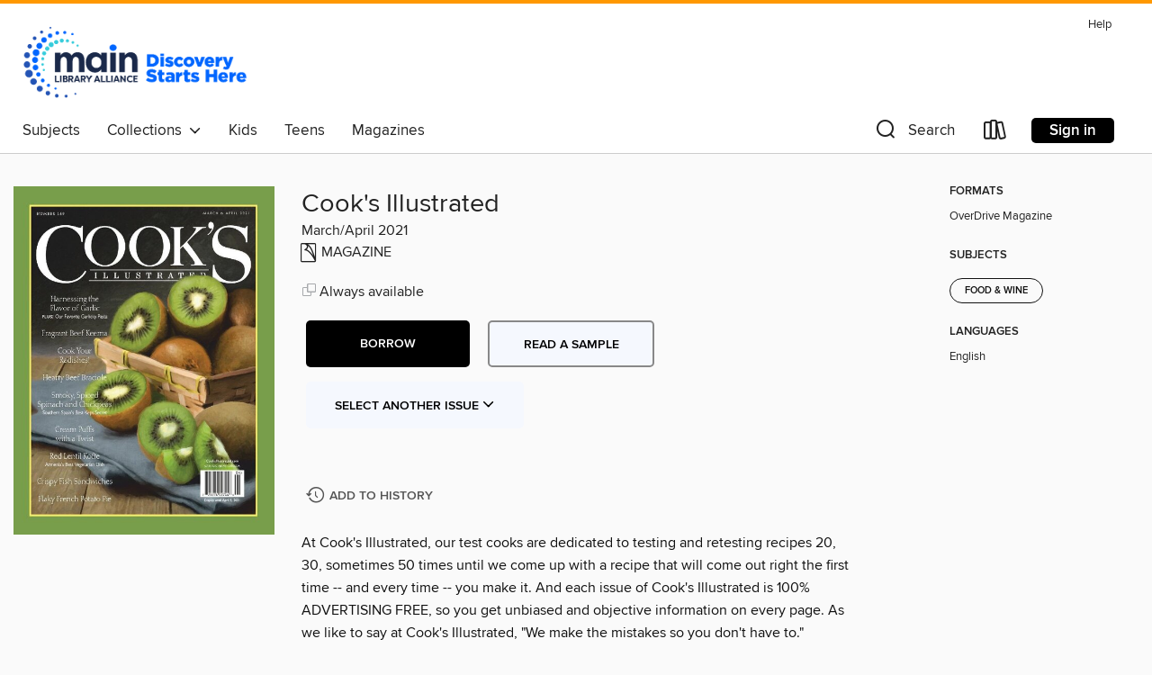

--- FILE ---
content_type: text/html; charset=utf-8
request_url: https://mainlib.overdrive.com/media/6057321
body_size: 69168
content:
<!DOCTYPE html>
<html lang="en" dir="ltr" class="no-js">
    <head>
        
    <link rel="canonical" href="/media/6057321" />
    <meta name="twitter:card" content="summary" />
    <meta name="twitter:title" property="og:title" content="Cook's Illustrated"/>
    <meta property="og:url" content="https://mainlib.overdrive.com/media/6057321"/>
    <meta name="twitter:description" property="og:description" content="At Cook&#39;s Illustrated, our test cooks are dedicated to testing and retesting recipes 20, 30, sometimes 50 times until we come up with a recipe that will come out right the first time -- and every time -- you make it. And each issue of Cook&#39;s Illustrated is 100% ADVERTISING FREE, so you get u..."/>
    <meta property="og:site_name" content="Main Library Alliance" />
    <meta name="twitter:site" content="@OverDriveLibs" />
    <meta name="twitter:image" property="og:image" content="https://img2.od-cdn.com/ImageType-100/11052-1/{29724EC7-61E2-4FF4-B1AD-4A4952CC6468}IMG100.JPG"/>
    <meta property="og:locale" content="en" />
    <meta name="description" content="Learn more about Cook's Illustrated in the Main Library Alliance digital collection."/>

        <meta http-equiv="X-UA-Compatible" content="IE=edge,chrome=1">
<meta name="viewport" content="width=device-width, initial-scale=1.0 user-scalable=1">





    
        
        
            
        

        <title>Cook&#39;s Illustrated - Main Library Alliance - OverDrive</title>
    


<link rel='shortcut icon' type='image/x-icon' href='https://lightning.od-cdn.com/static/img/favicon.bb86d660d3929b5c0c65389d6a8e8aba.ico' />


    
        <meta name="twitter:title" property="og:title" content="Main Library Alliance"/>
        <meta name="twitter:description" property="og:description" content="Browse, borrow, and enjoy titles from the Main Library Alliance digital collection."/>
        <meta name="twitter:image" property="og:image" content="https://thunder.cdn.overdrive.com/logo-resized/13964?1658515637"/>
        <meta property="og:url" content="/media/6057321"/>
        <meta name="twitter:card" content="summary" />
        <meta property="og:site_name" content="Main Library Alliance" />
        <meta name="twitter:site" content="@OverDriveLibs" />
        <meta property="og:locale" content="en" />
        
    
<!-- iOS smart app banner -->
    <meta name="apple-itunes-app" content="app-id=1076402606" />
    <!-- Google Play app banner -->
    <link rel="manifest" href="https://lightning.od-cdn.com/static/manifest.ed71e3d923d287cd1dce64ae0d3cc8b8.json">
    <meta name="google-play-app" content="app-id=com.overdrive.mobile.android.libby" />
    <!-- Windows Store app banner -->
    <meta name="msApplication-ID" content="2FA138F6.LibbybyOverDrive" />
    <meta name="msApplication-PackageFamilyName" content="2FA138F6.LibbybyOverDrive_daecb9042jmvt" />


        <link rel="stylesheet" type="text/css" href="https://lightning.od-cdn.com/static/vendor.bundle.min.5eabf64aeb625aca9acda7ccc8bb0256.css" onerror="cdnError(this)" />
        <link rel="stylesheet" type="text/css" href="https://lightning.od-cdn.com/static/app.bundle.min.4745c796acbdf898c17680b64a0334c9.css" onerror="cdnError(this)" />
        <link rel='shortcut icon' type='image/x-icon' href='https://lightning.od-cdn.com/static/img/favicon.bb86d660d3929b5c0c65389d6a8e8aba.ico' />

        
    <link rel="stylesheet" type="text/css" href="https://lightning.od-cdn.com/static/details.min.7d025fd20f5f8cb8c565a0579873c4f0.css" />

    <style>
        .sample-circle-icon {
            background:rgba(0,153,255, 0.8) !important;
        }
    </style>


        

<link rel="stylesheet" type="text/css" href="/assets/v3/css/45b2cd3100fbdebbdb6e3d5fa7e06ec7/colors.css?primary=%230099ff&primaryR=0&primaryG=153&primaryB=255&primaryFontColor=%23000&secondary=%23ff9800&secondaryR=255&secondaryG=152&secondaryB=0&secondaryFontColor=%23000&bannerIsSecondaryColor=false&defaultColor=%23222">

        <script>
    window.OverDrive = window.OverDrive || {};
    window.OverDrive.colors = {};
    window.OverDrive.colors.primary = "#0099ff";
    window.OverDrive.colors.secondary = "#ff9800";
    window.OverDrive.tenant = 120082;
    window.OverDrive.libraryName = "Main Library Alliance";
    window.OverDrive.advantageKey = "";
    window.OverDrive.libraryKey = "mainlib";
    window.OverDrive.accountIds = [-1];
    window.OverDrive.parentAccountKey = "mainlib";
    window.OverDrive.allFeatures = "";
    window.OverDrive.libraryConfigurations = {"autocomplete":{"enabled":true},"content-holds":{"enabled":true},"getACard":{"enabled":false},"backToMainCollectionLink":{"enabled":true},"promoteLibby":{"enabled":true},"switchToLibby":{"enabled":true},"disableOdAppAccess":{"enabled":true},"bannerIsSecondaryColor":{"enabled":false},"lexileScores":{"enabled":true},"atosLevels":{"enabled":true},"gradeLevels":{"enabled":true},"interestLevels":{"enabled":true},"readingHistory":{"enabled":true},"reciprocalLending":{"enabled":true},"OzoneAuthentication":{"enabled":true},"Notifications":{"enabled":true},"kindleFooter":{"enabled":true},"kindleNav":{"enabled":true},"kindleLoanFormatLimit":{"enabled":true},"kindleSearchOffer":{"enabled":true},"kindleLoanOffer":{"enabled":true},"sampleOnlyMode":{},"luckyDayMenuLink":{"enabled":false},"disableWishlist":{"enabled":false},"simplifiedNavigationBar":{"enabled":false},"geo-idc":{"enabled":false},"libby-footer-promo":{"enabled":false}};
    window.OverDrive.mediaItems = {"6057321":{"reserveId":"29724ec7-61e2-4ff4-b1ad-4a4952cc6468","subjects":[{"id":"1168","name":"Food & Wine"}],"bisacCodes":[],"bisac":[],"levels":[],"creators":[],"languages":[{"id":"en","name":"English"}],"isBundledChild":false,"ratings":{"maturityLevel":{"id":"generalcontent","name":"General content"},"naughtyScore":{"id":"GeneralContent","name":"General content"}},"constraints":{"isDisneyEulaRequired":false},"reviewCounts":{"premium":0,"publisherSupplier":0},"isAvailable":true,"isPreReleaseTitle":false,"estimatedReleaseDate":"2021-02-09T13:00:00Z","sample":{"href":"https://samples.overdrive.com/?crid=29724ec7-61e2-4ff4-b1ad-4a4952cc6468&.epub-sample.overdrive.com"},"publisher":{"id":"255501","name":"Boston Common Press, LP"},"series":"Cook's Illustrated","description":"<p>At Cook&#39;s Illustrated, our test cooks are dedicated to testing and retesting recipes 20, 30, sometimes 50 times until we come up with a recipe that will come out right the first time -- and every time -- you make it. And each issue of Cook&#39;s Illustrated is 100% ADVERTISING FREE, so you get unbiased and objective information on every page. As we like to say at Cook&#39;s Illustrated, &quot;We make the mistakes so you don&#39;t have to.&quot;<b><p>Cook&#39;s Illustrated</b><b><p>LIGHTS, CAMERA, PASTA</b><b><p>QUICK TIPS</b><b><p>Hearty Beef Braciole</b> &bull; Inspired by my nonna’s stuffed beef rolls slow-cooked in rich tomato sauce, I set out to explore this epitome of Italian country cooking.<b><p>Spring Radish Primer</b> &bull; Our guide to selecting and cooking these roots (and their greens), whether you want to enjoy them peppery and crisp or juicy-sweet and tender.<b><p>Garam Masala–Spiced Ground Beef</b> &bull; In the Indian subcontinent’s keema, warm spices and savory browned onions transform ground meat into a classic with enduring appeal.<b><p>Armenia’s Greatest Vegetarian Dish</b> &bull; Vospov kofte—a red lentil–bulgur mixture seasoned with warm spices and served with loads of fresh herbs and soft, stretchy flatbread—is meatless cooking at its best.<b><p>Cream Puffs with a Twist</b> &bull; A simple addition amplifies the sweetness, crunch, and visual appeal of this classic treat.<b><p>Crispy Fish Sandwiches</b> &bull; We mix up just the right batter to make a stellar version of this East Coast staple.<b><p>How to Harness the Flavor of Garlic</b> &bull; As cooks, we hold all the power over garlic flavor. Here, we’ll teach you how to use it well.<b><p>HOW GARLIC FLAVOR WORKS</b><b><p>GARLIC GUIDELINES</b><b><p>Southern Spain’s Best-Kept Secret</b> &bull; Andalusian espinacas con garbanzos—a merger of meltingly soft chickpeas, fruity olive oil, and garlic with tender spinach and spices—is the finest example of culinary fusion.<b><p>French Potato Pie</b> &bull; This rich, golden specialty of central France is truly decadent—and you’ll love every bite.<b><p>Sous Vide Dinner and Dessert</b> &bull; Take advantage of this precision-driven technique’s flexibility and foolproof results and make a meal that’s fit for company.<b><p>Getting a Handle on Oven Mitts</b> &bull; Most models are either annoyingly bulky or dangerously skimpy. We evaluated three styles in a quest to find a set that offered both safety and dexterity.<b><p>OUR RESULTS</b><b><p>What’s the Deal with Bone Broth?</b> &bull; Bone broth is considered a superfood among the wellness community, but what exactly is it, and is it worth all the hype?<b><p>OUR RESULTS</b><b><p>INGREDIENT NOTES</b><b><p>KITCHEN NOTES</b><b><p>EQUIPMENT CORNER</b><b><p>Greek Cheeses</b>","holdsCount":0,"isFastlane":false,"availabilityType":"always","isRecommendableToLibrary":true,"isOwned":true,"isHoldable":true,"isAdvantageFiltered":false,"visitorEligible":false,"juvenileEligible":false,"youngAdultEligible":false,"contentAccessLevels":0,"classifications":{},"type":{"id":"magazine","name":"Magazine"},"covers":{"cover150Wide":{"href":"https://img2.od-cdn.com/ImageType-150/11052-1/{29724EC7-61E2-4FF4-B1AD-4A4952CC6468}IMG150.JPG","height":200,"width":150,"primaryColor":{"hex":"#789E49","rgb":{"red":120,"green":158,"blue":73}},"isPlaceholderImage":false},"cover300Wide":{"href":"https://img1.od-cdn.com/ImageType-400/11052-1/{29724EC7-61E2-4FF4-B1AD-4A4952CC6468}IMG400.JPG","height":400,"width":300,"primaryColor":{"hex":"#789E4B","rgb":{"red":120,"green":158,"blue":75}},"isPlaceholderImage":false},"cover510Wide":{"href":"https://img2.od-cdn.com/ImageType-100/11052-1/{29724EC7-61E2-4FF4-B1AD-4A4952CC6468}IMG100.JPG","height":680,"width":510,"primaryColor":{"hex":"#789E4B","rgb":{"red":120,"green":158,"blue":75}},"isPlaceholderImage":false}},"id":"6057321","firstCreatorId":0,"title":"Cook's Illustrated","sortTitle":"Cooks Illustrated","frequency":{"id":"4","name":"Every other month"},"pages":36,"parentMagazineTitleId":"5846702","edition":"March/April 2021","publishDateText":"Mar  1 2021  1:09AM","formats":[{"identifiers":[{"type":"PublisherCatalogNumber","value":"5455-520824"}],"rights":[],"onSaleDateUtc":"2021-02-09T13:00:00+00:00","hasAudioSynchronizedText":false,"isBundleParent":false,"bundledContent":[],"sample":{"href":"https://samples.overdrive.com/?crid=29724ec7-61e2-4ff4-b1ad-4a4952cc6468&.epub-sample.overdrive.com"},"fulfillmentType":"bifocal","id":"magazine-overdrive","name":"OverDrive Magazine"}],"publisherAccount":{"id":"43284","name":"OverDrive Magazines"},"sampleIsODR":false,"recentIssues":{"items":[{"reserveId":"1d25f04e-b1bd-4f51-a545-4824657f80d0","subjects":[{"id":"1168","name":"Food & Wine"}],"bisacCodes":[],"bisac":[],"levels":[],"creators":[],"languages":[{"id":"en","name":"English"}],"isBundledChild":false,"ratings":{"maturityLevel":{"id":"generalcontent","name":"General content"},"naughtyScore":{"id":"GeneralContent","name":"General content"}},"constraints":{"isDisneyEulaRequired":false},"reviewCounts":{"premium":0,"publisherSupplier":0},"isAvailable":true,"isPreReleaseTitle":false,"estimatedReleaseDate":"2025-12-02T10:00:00Z","sample":{"href":"https://samples.overdrive.com/?crid=1d25f04e-b1bd-4f51-a545-4824657f80d0&.epub-sample.overdrive.com"},"publisher":{"id":"255501","name":"Boston Common Press, LP"},"series":"Cook's Illustrated","description":"<p>At Cook&#39;s Illustrated, our test cooks are dedicated to testing and retesting recipes 20, 30, sometimes 50 times until we come up with a recipe that will come out right the first time -- and every time -- you make it. And each issue of Cook&#39;s Illustrated is 100% ADVERTISING FREE, so you get unbiased and objective information on every page. As we like to say at Cook&#39;s Illustrated, &quot;We make the mistakes so you don&#39;t have to.&quot;<b><p>Cook’s Illustrated</b><b><p>MORE IS MORE</b><b><p>QUICK TIPS</b><b><p>Rich, Velvety Chingri Malaikari</b> &bull; This iconic Bengali dish of colossal prawns in a warmly spiced coconut milk sauce tastes luxurious but is deceptively simple to make.<b><p>Chicken with Pan Sauce for Busy Cooks</b> &bull; Introducing your new favorite chicken recipe: cozy, low-effort, and full of bright, buttery flavor.<b><p>Breakfast on the Go</b> &bull; Portable and protein-rich, egg bites bring convenience, nutrition, and deliciousness to your morning routine.<b><p>Stuffed Shells for Veggie Lovers</b> &bull; Vegetables can do (almost) everything ricotta can do—and lend lighter, brighter flavor.<b><p>Shanghai’s Favorite Dumplings</b> &bull; Crisp, fluffy, and meaty, with savory soup inside, shengjian bao feature the best parts of Chinese soup dumplings, potstickers, and steamed buns combined.<b><p>Rib-Sticking Squash Soup</b> &bull; Velvety broth chock-full of vegetables, beef, and pasta, soup joumou is Haiti’s New Year’s ritual.<b><p>Cheers to the (Zero-Proof) New Year!</b> &bull; With an arsenal of fresh juices, tea concentrates, syrups, seltzer, herbs, and spices—plus a few pitch-perfect mocktail formulas and bar essentials—your Dry January will sparkle. This starter collection runs the gamut from smooth and smoky, to bubbly and refreshing, to tropically bright, so there’s something for everyone. Here’s how to get the party started.<b><p>Pearl Onion and Shallot Agrodolce</b> &bull; Tender alliums in a sweet-tart glaze are just the thing to pair with rich meat.<b><p>New-School Lemon Pasta</b> &bull; Punchy lemon, tingly Sichuan peppercorns, and spicy black peppercorns team up in an innovative sauce for spaghetti.<b><p>Ireland’s Anytime Scone</b> &bull; Nubbly wholemeal scones can be breakfast, a snack, or a side—and they’re ready in less than an hour.<b><p>Year-Round Raspberry Mousse</b> &bull; Skipping fresh fruit doesn’t just make this mousse more convenient and evergreen. It’s also key to the dessert’s stunningly bold berry flavor.<b><p>The Best Espresso Machines</b> &bull; How do you choose the best model for you?<b><p>What We Tested</b><b><p>All About Tahini</b> &bull; Tahini is a must-have ingredient in Middle Eastern and Mediterranean cooking. Learn more about how it’s made and how to shop for your next jar.<b><p>KITCHEN NOTES</b><b><p>EQUIPMENT CORNER</b>","holdsCount":0,"isFastlane":false,"availabilityType":"always","isRecommendableToLibrary":true,"isOwned":true,"isHoldable":true,"isAdvantageFiltered":false,"visitorEligible":false,"juvenileEligible":false,"youngAdultEligible":false,"contentAccessLevels":0,"classifications":{},"type":{"id":"magazine","name":"Magazine"},"covers":{"cover150Wide":{"href":"https://img1.od-cdn.com/ImageType-150/11052-1/{1D25F04E-B1BD-4F51-A545-4824657F80D0}IMG150.JPG","height":200,"width":150,"primaryColor":{"hex":"#06070B","rgb":{"red":6,"green":7,"blue":11}},"isPlaceholderImage":false},"cover300Wide":{"href":"https://img2.od-cdn.com/ImageType-400/11052-1/{1D25F04E-B1BD-4F51-A545-4824657F80D0}IMG400.JPG","height":400,"width":300,"primaryColor":{"hex":"#09090B","rgb":{"red":9,"green":9,"blue":11}},"isPlaceholderImage":false},"cover510Wide":{"href":"https://img1.od-cdn.com/ImageType-100/11052-1/{1D25F04E-B1BD-4F51-A545-4824657F80D0}IMG100.JPG","height":680,"width":510,"primaryColor":{"hex":"#0D0D0F","rgb":{"red":13,"green":13,"blue":15}},"isPlaceholderImage":false}},"id":"12615681","firstCreatorId":0,"title":"Cook's Illustrated","sortTitle":"Cooks Illustrated","frequency":{"id":"4","name":"Every other month"},"pages":36,"parentMagazineTitleId":"5846702","edition":"January/February 2026","publishDateText":"Jan  1 2026  7:04AM","formats":[{"identifiers":[{"type":"PublisherCatalogNumber","value":"5455-680522"}],"rights":[],"onSaleDateUtc":"2025-12-02T10:00:00+00:00","hasAudioSynchronizedText":false,"isBundleParent":false,"bundledContent":[],"sample":{"href":"https://samples.overdrive.com/?crid=1d25f04e-b1bd-4f51-a545-4824657f80d0&.epub-sample.overdrive.com"},"fulfillmentType":"bifocal","id":"magazine-overdrive","name":"OverDrive Magazine"}],"publisherAccount":{"id":"43284","name":"OverDrive Magazines"}},{"reserveId":"08727bcf-89dc-40e5-bfd0-9e84c6d36c08","subjects":[{"id":"1168","name":"Food & Wine"}],"bisacCodes":[],"bisac":[],"levels":[],"creators":[],"languages":[{"id":"en","name":"English"}],"isBundledChild":false,"ratings":{"maturityLevel":{"id":"generalcontent","name":"General content"},"naughtyScore":{"id":"GeneralContent","name":"General content"}},"constraints":{"isDisneyEulaRequired":false},"reviewCounts":{"premium":0,"publisherSupplier":0},"isAvailable":true,"isPreReleaseTitle":false,"estimatedReleaseDate":"2025-09-30T10:00:00Z","sample":{"href":"https://samples.overdrive.com/?crid=08727bcf-89dc-40e5-bfd0-9e84c6d36c08&.epub-sample.overdrive.com"},"publisher":{"id":"255501","name":"Boston Common Press, LP"},"series":"Cook's Illustrated","description":"<p>At Cook&#39;s Illustrated, our test cooks are dedicated to testing and retesting recipes 20, 30, sometimes 50 times until we come up with a recipe that will come out right the first time -- and every time -- you make it. And each issue of Cook&#39;s Illustrated is 100% ADVERTISING FREE, so you get unbiased and objective information on every page. As we like to say at Cook&#39;s Illustrated, &quot;We make the mistakes so you don&#39;t have to.&quot;<b><p>Cook’s Illustrated</b><b><p>TURKEY TALES</b><b><p>QUICK TIPS</b><b><p>Thanksgiving for Six</b> &bull; Hosting an intimate holiday? Trade the whole bird for this elegant, all-in-one package of succulent turkey thighs, fragrant stuffing, and savory gravy.<b><p>Fried Chicken for Chile Lovers</b> &bull; In southwest China, diners uncover gems of craggy, ultrasavory meat from a sea of dried chiles.<b><p>Delicate White Fish, Done Perfectly</b> &bull; Flounder and sole can be prone to overcooking and sticking—but pan-sear them with care, and the results are golden brown and beautifully tender.<b><p>Puerto Rican Rice and Beans, Two Ways</b> &bull; This is the island’s classic twofer: garlicky stewed beans and steamed rice, followed by an even heartier mash-up of the leftovers.<b><p>The Softer Side of Kale</b> &bull; Bottle-green, soft-ridged lacinato kale is the ideal leafy green for a salad or sauté—stems and all.<b><p>A Case for Braised Butternut Squash</b> &bull; Velvety texture, deeply suffused seasonings, and efficient cooking are big perks.<b><p>Risotto-Style Orzo</b> &bull; Trading arborio for orzo gives you all the creamy comfort of risotto with less fuss and creates the perfect base for weeknight meals.<b><p>Let There Be Latkes!</b> &bull; The season’s most festive party revolves around a platter of golden, crispy potato pancakes and a spread of bold accompaniments. Plus, we’ve got smart tips and a strategic game plan for pulling it all off seamlessly.<b><p>An Exquisite Bisque</b> &bull; Mussels are the star of stunning, simple billi bi.<b><p>The Easiest Candy</b> &bull; The luminous, sugarcrusted  gems called pâtes de fruit are fast, low-fuss, and perfect for gifting.<b><p>Designer Dessert</b> &bull; A sleek, sumptuous chocolate terrine is made ahead of the holiday hustle and then dressed up with easy embellishments.<b><p>The Best Manual Knife Sharpeners</b> &bull; With sharp kitchen blades, cooking is safer and more enjoyable.<b><p>What We Tested</b><b><p>The Best Coffee Subscription Services</b> &bull; Coffee subscriptions promise convenience and customization. We set out to find the best.<b><p>What We Tasted</b><b><p>KITCHEN NOTES</b><b><p>What’s the Difference Between Dark and Light Roast Coffee?</b><b><p>EQUIPMENT CORNER</b>","holdsCount":0,"isFastlane":false,"availabilityType":"always","isRecommendableToLibrary":true,"isOwned":true,"isHoldable":true,"isAdvantageFiltered":false,"visitorEligible":false,"juvenileEligible":false,"youngAdultEligible":false,"contentAccessLevels":0,"classifications":{},"type":{"id":"magazine","name":"Magazine"},"covers":{"cover150Wide":{"href":"https://img3.od-cdn.com/ImageType-150/11052-1/{08727BCF-89DC-40E5-BFD0-9E84C6D36C08}IMG150.JPG","height":200,"width":150,"primaryColor":{"hex":"#00472F","rgb":{"red":0,"green":71,"blue":47}},"isPlaceholderImage":false},"cover300Wide":{"href":"https://img2.od-cdn.com/ImageType-400/11052-1/{08727BCF-89DC-40E5-BFD0-9E84C6D36C08}IMG400.JPG","height":400,"width":300,"primaryColor":{"hex":"#02462D","rgb":{"red":2,"green":70,"blue":45}},"isPlaceholderImage":false},"cover510Wide":{"href":"https://img2.od-cdn.com/ImageType-100/11052-1/{08727BCF-89DC-40E5-BFD0-9E84C6D36C08}IMG100.JPG","height":680,"width":510,"primaryColor":{"hex":"#02462D","rgb":{"red":2,"green":70,"blue":45}},"isPlaceholderImage":false}},"id":"12369924","firstCreatorId":0,"title":"Cook's Illustrated","sortTitle":"Cooks Illustrated","frequency":{"id":"4","name":"Every other month"},"pages":36,"parentMagazineTitleId":"5846702","edition":"November/December 2025","publishDate":"2025-11-01T00:00:00Z","publishDateText":"Nov  1 2025 10:43AM","formats":[{"identifiers":[{"type":"PublisherCatalogNumber","value":"5455-680521"}],"rights":[],"onSaleDateUtc":"2025-09-30T10:00:00+00:00","hasAudioSynchronizedText":false,"isBundleParent":false,"bundledContent":[],"sample":{"href":"https://samples.overdrive.com/?crid=08727bcf-89dc-40e5-bfd0-9e84c6d36c08&.epub-sample.overdrive.com"},"fulfillmentType":"bifocal","id":"magazine-overdrive","name":"OverDrive Magazine"}],"publisherAccount":{"id":"43284","name":"OverDrive Magazines"}},{"reserveId":"28723e85-9a3b-41a8-9123-55566d567c6e","subjects":[{"id":"1168","name":"Food & Wine"}],"bisacCodes":[],"bisac":[],"levels":[],"creators":[],"languages":[{"id":"en","name":"English"}],"isBundledChild":false,"ratings":{"maturityLevel":{"id":"generalcontent","name":"General content"},"naughtyScore":{"id":"GeneralContent","name":"General content"}},"constraints":{"isDisneyEulaRequired":false},"reviewCounts":{"premium":0,"publisherSupplier":0},"isAvailable":true,"isPreReleaseTitle":false,"estimatedReleaseDate":"2025-08-05T10:00:00Z","sample":{"href":"https://samples.overdrive.com/?crid=28723e85-9a3b-41a8-9123-55566d567c6e&.epub-sample.overdrive.com"},"publisher":{"id":"255501","name":"Boston Common Press, LP"},"series":"Cook's Illustrated","description":"<p>At Cook&#39;s Illustrated, our test cooks are dedicated to testing and retesting recipes 20, 30, sometimes 50 times until we come up with a recipe that will come out right the first time -- and every time -- you make it. And each issue of Cook&#39;s Illustrated is 100% ADVERTISING FREE, so you get unbiased and objective information on every page. As we like to say at Cook&#39;s Illustrated, &quot;We make the mistakes so you don&#39;t have to.&quot;<b><p>Cook’s Illustrated</b><b><p>CONTINUING ED</b><b><p>QUICK TIPS</b><b><p>The Magic of Shio Koji</b> &bull; This Japanese staple makes food taste like the best version of itself. Here’s how to put it to work on flank steak.<b><p>Peruvian Pesto</b> &bull; Comfort meets cultural fusion in tallarines verdes, a creamier, greener twist on pesto Genovese.<b><p>Speedy Meatball Subs</b> &bull; An efficient approach captures the saucy, cheesy comforts of this sandwich-shop favorite in no time.<b><p>Shelf-Stable Gnocchi Is a Weeknight Hero</b> &bull; Pan-fried instead of boiled, store-bought gnocchi browns and crisps into a chewy-crunchy base for all sorts of quick meals.<b><p>Grill Your Brussels Sprouts</b> &bull; We found an easy way to keep sprouts from falling through the grate and were rewarded with tender, chargrilled results.<b><p>Tomatoes with Crunch</b> &bull; Tomates à la Provençale defines what a stuffed tomato should be: simple, savory, and bright.<b><p>Everybody Loves Beef Suya</b> &bull; Skewers of crispy beef rubbed with spices and peanuts are Nigeria’s most popular street food—and they’re bound to be a hit at your next party too.<b><p>The Gooey Secrets to Great Grilled Cheese</b> &bull; Eating grilled cheese is nothing but comfort and delight, but there’s loads of science and technique wrapped up in its melty, crispy, deeply golden pleasure. Here’s our behind-the-scenes guide to making a great one.<b><p>Singapore’s Everyday Curry</b> &bull; From home kitchens to hawker stalls throughout my native island, diners tuck into this hearty chicken and potato braise hugged by velvety, aromatic gravy.<b><p>Homemade English Muffins</b> &bull; With a little know-how (and a lot of water), you can produce the hallmark nooks and crannies of English muffins.<b><p>A French Cake for Apple Lovers</b> &bull; In gâteau invisible, the batter that lightly binds slim apple slices all but disappears during baking, leaving the focus on tender, concentrated fruit.<b><p>The Best Rasp Graters</b> &bull; These handy tools make grating cheese, zesting citrus, and mincing aromatics easy—but only if you buy the right model.<b><p>All About Toasted Sesame Oil</b> &bull; Nutty and fragrant, toasted sesame oil finishes dishes with a burst of flavor.<b><p>WHAT WE TASTED</b> &bull; Different toasted sesame oils have their place. We felt that each of the oils we tasted had something to offer, so we didn’t rank them. Instead, we listed them in approximate order of flavor intensity from delicate to robust.<b><p>INGREDIENT NOTES</b><b><p>KITCHEN NOTES</b><b><p>EQUIPMENT CORNER</b>","holdsCount":0,"isFastlane":false,"availabilityType":"always","isRecommendableToLibrary":true,"isOwned":true,"isHoldable":true,"isAdvantageFiltered":false,"visitorEligible":false,"juvenileEligible":false,"youngAdultEligible":false,"contentAccessLevels":0,"classifications":{},"type":{"id":"magazine","name":"Magazine"},"covers":{"cover150Wide":{"href":"https://img3.od-cdn.com/ImageType-150/11052-1/{28723E85-9A3B-41A8-9123-55566D567C6E}IMG150.JPG","height":200,"width":150,"primaryColor":{"hex":"#FFAF3C","rgb":{"red":255,"green":175,"blue":60}},"isPlaceholderImage":false},"cover300Wide":{"href":"https://img3.od-cdn.com/ImageType-400/11052-1/{28723E85-9A3B-41A8-9123-55566D567C6E}IMG400.JPG","height":400,"width":300,"primaryColor":{"hex":"#FCB040","rgb":{"red":252,"green":176,"blue":64}},"isPlaceholderImage":false},"cover510Wide":{"href":"https://img3.od-cdn.com/ImageType-100/11052-1/{28723E85-9A3B-41A8-9123-55566D567C6E}IMG100.JPG","height":680,"width":510,"primaryColor":{"hex":"#FCB040","rgb":{"red":252,"green":176,"blue":64}},"isPlaceholderImage":false}},"id":"12164802","firstCreatorId":0,"title":"Cook's Illustrated","sortTitle":"Cooks Illustrated","frequency":{"id":"4","name":"Every other month"},"pages":36,"parentMagazineTitleId":"5846702","edition":"September/October 2025","publishDate":"2025-09-01T00:00:00Z","publishDateText":"Sep  1 2025 11:59AM","formats":[{"identifiers":[{"type":"PublisherCatalogNumber","value":"5455-680520"}],"rights":[],"onSaleDateUtc":"2025-08-05T10:00:00+00:00","hasAudioSynchronizedText":false,"isBundleParent":false,"bundledContent":[],"sample":{"href":"https://samples.overdrive.com/?crid=28723e85-9a3b-41a8-9123-55566d567c6e&.epub-sample.overdrive.com"},"fulfillmentType":"bifocal","id":"magazine-overdrive","name":"OverDrive Magazine"}],"publisherAccount":{"id":"43284","name":"OverDrive Magazines"}},{"reserveId":"9a085595-f810-4687-9dc5-8d0acf6251e3","subjects":[{"id":"1168","name":"Food & Wine"}],"bisacCodes":[],"bisac":[],"levels":[],"creators":[],"languages":[{"id":"en","name":"English"}],"isBundledChild":false,"ratings":{"maturityLevel":{"id":"generalcontent","name":"General content"},"naughtyScore":{"id":"GeneralContent","name":"General content"}},"constraints":{"isDisneyEulaRequired":false},"reviewCounts":{"premium":0,"publisherSupplier":0},"isAvailable":true,"isPreReleaseTitle":false,"estimatedReleaseDate":"2025-06-03T10:00:00Z","sample":{"href":"https://samples.overdrive.com/?crid=9a085595-f810-4687-9dc5-8d0acf6251e3&.epub-sample.overdrive.com"},"publisher":{"id":"255501","name":"Boston Common Press, LP"},"series":"Cook's Illustrated","description":"<p>At Cook&#39;s Illustrated, our test cooks are dedicated to testing and retesting recipes 20, 30, sometimes 50 times until we come up with a recipe that will come out right the first time -- and every time -- you make it. And each issue of Cook&#39;s Illustrated is 100% ADVERTISING FREE, so you get unbiased and objective information on every page. As we like to say at Cook&#39;s Illustrated, &quot;We make the mistakes so you don&#39;t have to.&quot;<b><p>Cook’s Illustrated</b><b><p>SUMMER LOVING</b><b><p>QUICK TIPS</b><b><p>Pro-Caliber Neapolitan Pizza</b> &bull; You don’t need a fiery oven or pizzaiolo finesse to produce the blistered, tender crust that defines Italy’s most celebrated pie. This dough and method will reward you with pizza glory.<b><p>Go-To Chicken Kebabs</b> &bull; With minimal prep and just a handful of ingredients, these juicy, deeply charred skewers will become a summertime staple.<b><p>A Party in a Pot</b> &bull; Nothing says summer like a heap of boiled and spiced corn, sausage, shrimp, and potatoes.<b><p>What You Don’t Know About Zucchini</b> &bull; Forget dull and watery. If you treat summer’s most ubiquitous squash with intention, it can sear like a steak and turn downright lush.<b><p>Gazpacho’s Sophisticated Sibling</b> &bull; Salmorejo whirls peak summer tomatoes into a silky, refreshing chilled soup.<b><p>Mouthwatering Chicken</b> &bull; The cold Sichuan dish called kou shui ji lives up to its tempting name with electric flavors, colors, and aromas.<b><p>A Crash Course in Mexican Dried Chiles</b> &bull; No crop defines Mexican cuisine more than chiles, particularly the rainbow of dried varieties that add nuance, depth, and body to innumerable preparations. Here’s a guide to the ones we use the most, plus a few of our favorite techniques and recipes.<b><p>Summer Dinner, Sorted</b> &bull; Fill your plate with pasta salads that are chock-full of colorful veggies and satisfying proteins.<b><p>Chips and Salsa for Breakfast</b> &bull; Mexico’s chilaquiles verdes, a pile of tortilla chips coated in vibrant tomatillo salsa and sprinkled with an array of garnishes, is a satisfying start to any day.<b><p>The French Pastry That’s Easy as Toast</b> &bull; Slathered with citrusy syrup and rich almond cream, bostock packs sweet, toasty crunch into a baked good you can make in a morning.<b><p>The Best Stainless-Steel Skillets</b> &bull; Perfect searing, flavorful sauces, and stove-to-oven versatility make stainless-steel frying pans essential to home kitchens. Which is best?<b><p>All About Mozzarella</b> &bull; From lush burrata to petite balls of fresh ciliegine, mozzarella comes in a variety of sizes and styles—and we love them all.<b><p>KITCHEN NOTES</b><b><p>EQUIPMENT CORNER</b>","holdsCount":0,"isFastlane":false,"availabilityType":"always","isRecommendableToLibrary":true,"isOwned":true,"isHoldable":true,"isAdvantageFiltered":false,"visitorEligible":false,"juvenileEligible":false,"youngAdultEligible":false,"contentAccessLevels":0,"classifications":{},"type":{"id":"magazine","name":"Magazine"},"covers":{"cover150Wide":{"href":"https://img2.od-cdn.com/ImageType-150/11052-1/{9A085595-F810-4687-9DC5-8D0ACF6251E3}IMG150.JPG","height":200,"width":150,"primaryColor":{"hex":"#BBCF5C","rgb":{"red":187,"green":207,"blue":92}},"isPlaceholderImage":false},"cover300Wide":{"href":"https://img2.od-cdn.com/ImageType-400/11052-1/{9A085595-F810-4687-9DC5-8D0ACF6251E3}IMG400.JPG","height":400,"width":300,"primaryColor":{"hex":"#BCCE5E","rgb":{"red":188,"green":206,"blue":94}},"isPlaceholderImage":false},"cover510Wide":{"href":"https://img3.od-cdn.com/ImageType-100/11052-1/{9A085595-F810-4687-9DC5-8D0ACF6251E3}IMG100.JPG","height":680,"width":510,"primaryColor":{"hex":"#BCCE5E","rgb":{"red":188,"green":206,"blue":94}},"isPlaceholderImage":false}},"id":"11969330","firstCreatorId":0,"title":"Cook's Illustrated","sortTitle":"Cooks Illustrated","frequency":{"id":"4","name":"Every other month"},"pages":36,"parentMagazineTitleId":"5846702","edition":"July/August 2025","publishDateText":"Jul  1 2025  7:57AM","formats":[{"identifiers":[{"type":"PublisherCatalogNumber","value":"5455-680519"}],"rights":[],"onSaleDateUtc":"2025-06-03T10:00:00+00:00","hasAudioSynchronizedText":false,"isBundleParent":false,"bundledContent":[],"sample":{"href":"https://samples.overdrive.com/?crid=9a085595-f810-4687-9dc5-8d0acf6251e3&.epub-sample.overdrive.com"},"fulfillmentType":"bifocal","id":"magazine-overdrive","name":"OverDrive Magazine"}],"publisherAccount":{"id":"43284","name":"OverDrive Magazines"}},{"reserveId":"d0971e09-d754-495a-a409-900ce13349bd","subjects":[{"id":"1168","name":"Food & Wine"}],"bisacCodes":[],"bisac":[],"levels":[],"creators":[],"languages":[{"id":"en","name":"English"}],"isBundledChild":false,"ratings":{"maturityLevel":{"id":"generalcontent","name":"General content"},"naughtyScore":{"id":"GeneralContent","name":"General content"}},"constraints":{"isDisneyEulaRequired":false},"reviewCounts":{"premium":0,"publisherSupplier":0},"isAvailable":true,"isPreReleaseTitle":false,"estimatedReleaseDate":"2025-04-01T10:00:00Z","sample":{"href":"https://samples.overdrive.com/?crid=d0971e09-d754-495a-a409-900ce13349bd&.epub-sample.overdrive.com"},"publisher":{"id":"255501","name":"Boston Common Press, LP"},"series":"Cook's Illustrated","description":"<p>At Cook&#39;s Illustrated, our test cooks are dedicated to testing and retesting recipes 20, 30, sometimes 50 times until we come up with a recipe that will come out right the first time -- and every time -- you make it. And each issue of Cook&#39;s Illustrated is 100% ADVERTISING FREE, so you get unbiased and objective information on every page. As we like to say at Cook&#39;s Illustrated, &quot;We make the mistakes so you don&#39;t have to.&quot;<b><p>Cook’s Illustrated</b><b><p>NOODLE ON THIS</b><b><p>QUICK TIPS</b><b><p>Fail-Safe Cacio e Pepe</b> &bull; This Roman classic’s ingredient list may be simple—but it takes strategy to spin water and cheese into a creamy, silky sauce.<b><p>A Caesar with Substance</b> &bull; For a heartier spin on this classic salad, swap out leafy romaine for the crunch of broccoli.<b><p>Beef Chow Fun: Pride of the Wok</b> &bull; There’s nothing like the slippery, tender chew of these homemade rice ribbons, nor the smoky char and savor they pick up in this canonical Cantonese stir-fry.<b><p>Perfect Grilled Salmon</b> &bull; At last, you can have it all: rosy fillets with deep char and crisp skin that actually come off the grill in one piece.<b><p>Fatteh for Brunch</b> &bull; Spoil guests (or yourself) with this Levantine dish of crisp pita; hot chickpeas; and cold, creamy yogurt.<b><p>Best-Ever Fried Chicken</b> &bull; Some styles are battered, others are dredged. For the crispiest, crunchiest, all-around yummiest fried chicken, do both.<b><p>The Science of a Smart Marinade</b> &bull; Marinades can supercharge meat, poultry, and seafood with tenderness, juiciness, and flavor, but you can’t just throw together a bunch of ingredients and expect your food to taste great. What you need is good chemistry.<b><p>Southern Vietnam’s Signature Rice Plate</b> &bull; At roadside eateries around the country’s lower arc, broken rice anchors a meal of proteins such as grilled lemongrass pork chops with sauces and fresh veggies.<b><p>Canned Tuna to the Rescue</b> &bull; Everyone’s favorite tinned fish has more range than you’d think. Here’s a trio of recipes to shake up the routine.<b><p>Cottage Cheese Pancakes</b> &bull; Creamy cheese and whole grains make flapjacks that are both ultrasatisfying and more complex.<b><p>Rhubarb’s Star Turn</b> &bull; With its tart flavor and rosy hue, rhubarb commands center stage in this elegant, simply made dessert.<b><p>The Trouble with Toasters</b> &bull; Despite uneven toast, lengthy toasting times, and other woes, we found a few good models.<b><p>All About Miso</b> &bull; This traditional Japanese ingredient makes dishes shine.<b><p>EXPLORING MISO</b> &bull; We tasted each miso plain, as a dip with cucumbers, and mixed into a homemade dashi. We’ve listed the misos from light to dark, which roughly corresponds to the length of fermentation. Each one is worth seeking out, but we’ve highlighted some standouts and provided tasting notes to help you find those suited to your preferences.<b><p>INGREDIENT NOTES</b><b><p>KITCHEN NOTES</b><b><p>EQUIPMENT CORNER</b>","holdsCount":0,"isFastlane":false,"availabilityType":"always","isRecommendableToLibrary":true,"isOwned":true,"isHoldable":true,"isAdvantageFiltered":false,"visitorEligible":false,"juvenileEligible":false,"youngAdultEligible":false,"contentAccessLevels":0,"classifications":{},"type":{"id":"magazine","name":"Magazine"},"covers":{"cover150Wide":{"href":"https://img1.od-cdn.com/ImageType-150/11052-1/{D0971E09-D754-495A-A409-900CE13349BD}IMG150.JPG","height":200,"width":150,"primaryColor":{"hex":"#F86E49","rgb":{"red":248,"green":110,"blue":73}},"isPlaceholderImage":false},"cover300Wide":{"href":"https://img2.od-cdn.com/ImageType-400/11052-1/{D0971E09-D754-495A-A409-900CE13349BD}IMG400.JPG","height":400,"width":300,"primaryColor":{"hex":"#F4704A","rgb":{"red":244,"green":112,"blue":74}},"isPlaceholderImage":false},"cover510Wide":{"href":"https://img3.od-cdn.com/ImageType-100/11052-1/{D0971E09-D754-495A-A409-900CE13349BD}IMG100.JPG","height":680,"width":510,"primaryColor":{"hex":"#F4704A","rgb":{"red":244,"green":112,"blue":74}},"isPlaceholderImage":false}},"id":"11783239","firstCreatorId":0,"title":"Cook's Illustrated","sortTitle":"Cooks Illustrated","frequency":{"id":"4","name":"Every other month"},"pages":36,"parentMagazineTitleId":"5846702","edition":"May/June 2025","publishDateText":"May  1 2025  3:30AM","formats":[{"identifiers":[{"type":"PublisherCatalogNumber","value":"5455-680518"}],"rights":[],"onSaleDateUtc":"2025-04-01T10:00:00+00:00","hasAudioSynchronizedText":false,"isBundleParent":false,"bundledContent":[],"sample":{"href":"https://samples.overdrive.com/?crid=d0971e09-d754-495a-a409-900ce13349bd&.epub-sample.overdrive.com"},"fulfillmentType":"bifocal","id":"magazine-overdrive","name":"OverDrive Magazine"}],"publisherAccount":{"id":"43284","name":"OverDrive Magazines"}},{"reserveId":"92e767ea-a8b4-4135-a366-c5b237b2e76b","subjects":[{"id":"1168","name":"Food & Wine"}],"bisacCodes":[],"bisac":[],"levels":[],"creators":[],"languages":[{"id":"en","name":"English"}],"isBundledChild":false,"ratings":{"maturityLevel":{"id":"generalcontent","name":"General content"},"naughtyScore":{"id":"GeneralContent","name":"General content"}},"constraints":{"isDisneyEulaRequired":false},"reviewCounts":{"premium":0,"publisherSupplier":0},"isAvailable":true,"isPreReleaseTitle":false,"estimatedReleaseDate":"2025-02-04T10:00:00Z","sample":{"href":"https://samples.overdrive.com/?crid=92e767ea-a8b4-4135-a366-c5b237b2e76b&.epub-sample.overdrive.com"},"publisher":{"id":"255501","name":"Boston Common Press, LP"},"series":"Cook's Illustrated","description":"<p>At Cook&#39;s Illustrated, our test cooks are dedicated to testing and retesting recipes 20, 30, sometimes 50 times until we come up with a recipe that will come out right the first time -- and every time -- you make it. And each issue of Cook&#39;s Illustrated is 100% ADVERTISING FREE, so you get unbiased and objective information on every page. As we like to say at Cook&#39;s Illustrated, &quot;We make the mistakes so you don&#39;t have to.&quot;<b><p>Cook’s Illustrated</b><b><p>THE WHISK AND THE METRONOME</b><b><p>QUICK TIPS</b><b><p>Tacos by Way of the Levant</b> &bull; Tacos árabes—the Pueblan union of yogurt-sauced shawarma and chipotle-tinged pork tacos—combine food traditions from across the globe.<b><p>The Crispiest, Coconuttiest Shrimp</b> &bull; Encrust plump jumbos in tropical-sweet shreds of coconut and fry until they’re hot, golden, and delicately crispy.<b><p>Chicken Drumsticks for Dinner</b> &bull; Coated in gutsy spices, roasted to juicy perfection, and dunked in a creamy sauce, drumsticks make a finger-licking-good meal.<b><p>SPICE-ROASTED CHICKEN DRUMSTICKS</b> &bull; We developed these recipes with Diamond Crystal kosher salt. If using Morton kosher salt, which is denser, use only 2¼ teaspoons in the spice mixture for the chicken. Before applying the spice slurry, smooth the skin over the drumsticks so it is covering as much surface area as possible. This will help the skin render evenly and prevent the meat from drying out.<b><p>Celebrate Spring with Kuku Sabzi</b> &bull; Packed with verdant greens and sizzled until bronzed, this savory herb cake ushers in the Persian New Year.<b><p>Umma’s Pork Bulgogi</b> &bull; Stir-fried garlicky, sweet-spicy marinated pork is a go-to dinner for Korean families like mine.<b><p>The Ultimate Italian Sub</b> &bull; Our strategically designed take on the deli classic will wow any crowd.<b><p>Throw Your Best Nachos Party</b><b><p>A Tribute to Garlic Noodles</b> &bull; The simplicity of San Francisco’s beloved chewy, garlicky, butter-glossed noodles belies the dish’s complex flavor—and backstory.<b><p>The World’s Best Stuffed Pizza</b> &bull; Argentina’s fugazzeta layers plush dough with gobs of melty cheese and blistered onions.<b><p>The Prettiest Spring Side Dish</b> &bull; With crisp-tender spears, plenty of fresh herbs, bright vinaigrette, and a shower of grated eggs, asparagus mimosa is France’s ode to the season.<b><p>A Sunny Spin on Tiramisu</b> &bull; Dainty ladyfingers and lush cream are a natural match for vibrant lemon.<b><p>Does It Matter Which Aluminum Foil You Buy?</b> &bull; We wanted to know whether brand or thickness makes a difference.<b><p>All About Japanese Rice</b> &bull; From the ubiquitous American-grown classic Calrose to buttery, pearly Japanese-grown Koshihikari, we delve deep into this rich category of rice.<b><p>INGREDIENT NOTES</b><b><p>KITCHEN NOTES</b><b><p>EQUIPMENT CORNER</b><b><p>Turkish Breakfast</b>","holdsCount":0,"isFastlane":false,"availabilityType":"always","isRecommendableToLibrary":true,"isOwned":true,"isHoldable":true,"isAdvantageFiltered":false,"visitorEligible":false,"juvenileEligible":false,"youngAdultEligible":false,"contentAccessLevels":0,"classifications":{},"type":{"id":"magazine","name":"Magazine"},"covers":{"cover150Wide":{"href":"https://img2.od-cdn.com/ImageType-150/11052-1/{92E767EA-A8B4-4135-A366-C5B237B2E76B}IMG150.JPG","height":200,"width":150,"primaryColor":{"hex":"#186845","rgb":{"red":24,"green":104,"blue":69}},"isPlaceholderImage":false},"cover300Wide":{"href":"https://img1.od-cdn.com/ImageType-400/11052-1/{92E767EA-A8B4-4135-A366-C5B237B2E76B}IMG400.JPG","height":400,"width":300,"primaryColor":{"hex":"#1A664C","rgb":{"red":26,"green":102,"blue":76}},"isPlaceholderImage":false},"cover510Wide":{"href":"https://img3.od-cdn.com/ImageType-100/11052-1/{92E767EA-A8B4-4135-A366-C5B237B2E76B}IMG100.JPG","height":680,"width":510,"primaryColor":{"hex":"#1A664C","rgb":{"red":26,"green":102,"blue":76}},"isPlaceholderImage":false}},"id":"11598166","firstCreatorId":0,"title":"Cook's Illustrated","sortTitle":"Cooks Illustrated","frequency":{"id":"4","name":"Every other month"},"pages":36,"parentMagazineTitleId":"5846702","edition":"March/April 2025","publishDateText":"Mar  1 2025  7:19AM","formats":[{"identifiers":[{"type":"PublisherCatalogNumber","value":"5455-680517"}],"rights":[],"onSaleDateUtc":"2025-02-04T10:00:00+00:00","hasAudioSynchronizedText":false,"isBundleParent":false,"bundledContent":[],"sample":{"href":"https://samples.overdrive.com/?crid=92e767ea-a8b4-4135-a366-c5b237b2e76b&.epub-sample.overdrive.com"},"fulfillmentType":"bifocal","id":"magazine-overdrive","name":"OverDrive Magazine"}],"publisherAccount":{"id":"43284","name":"OverDrive Magazines"}},{"reserveId":"00149eed-e891-44db-a137-c081d0f0affe","subjects":[{"id":"1168","name":"Food & Wine"}],"bisacCodes":[],"bisac":[],"levels":[],"creators":[],"languages":[{"id":"en","name":"English"}],"isBundledChild":false,"ratings":{"maturityLevel":{"id":"generalcontent","name":"General content"},"naughtyScore":{"id":"GeneralContent","name":"General content"}},"constraints":{"isDisneyEulaRequired":false},"reviewCounts":{"premium":0,"publisherSupplier":0},"isAvailable":true,"isPreReleaseTitle":false,"estimatedReleaseDate":"2024-12-03T13:00:00Z","sample":{"href":"https://samples.overdrive.com/?crid=00149eed-e891-44db-a137-c081d0f0affe&.epub-sample.overdrive.com"},"publisher":{"id":"255501","name":"Boston Common Press, LP"},"series":"Cook's Illustrated","description":"<p>At Cook&#39;s Illustrated, our test cooks are dedicated to testing and retesting recipes 20, 30, sometimes 50 times until we come up with a recipe that will come out right the first time -- and every time -- you make it. And each issue of Cook&#39;s Illustrated is 100% ADVERTISING FREE, so you get unbiased and objective information on every page. As we like to say at Cook&#39;s Illustrated, &quot;We make the mistakes so you don&#39;t have to.&quot;<b><p>Cook&#39;s Illustrated</b><b><p>DARK HORSE</b><b><p>QUICK TIPS</b><b><p>The Complexity of G&#224; Kho Gừng</b> &bull; Refreshing zaps of ginger punctuate tender, savory pieces of chicken in this simple, cozy braise from the Vietnamese home cooking canon.<b><p>Seriously Meaty Sausage Suppers</b> &bull; To infuse every bite of a meal with porky goodness, we leverage fond, the savory superstar of the kitchen.<b><p>Rice Cakes for the New Year</b> &bull; Delectably chewy and savory, this Shanghainese stir-fry is both celebratory and weeknight-simple.<b><p>Long Live the Wedge</b> &bull; Rich yet refreshing, simple but unapologetically dramatic, this classic American steakhouse salad is the ultimate study in contrasts. Here’s my love letter to it.<b><p>First-Rate Turkey Chili</b> &bull; Here’s the way to a pot brimming with tender meat and robust, spicy complexity.<b><p>Simply the Best Mashed Sweet Potatoes</b> &bull; A two-part cook unlocks layers of earthy sweetness in this humble tuber.<b><p>Pasta of the Mountains</b> &bull; Nidi di rondine—snug, crispy-topped pasta spirals filled with cheese, ham, and besciamella—is a grand tradition from the petite republic of San Marino.<b><p>The Rich, Creamy Pleasures of Avocado</b><b><p>Cozy Up with Fiskis&#250;pa</b> &bull; This simple combination of tender, flaky fish; hearty chunks of potato; and a creamy broth is an Icelandic specialty.<b><p>Rustic Bread Primer</b> &bull; This formula not only produces a bakery-quality boule but also gives you the know-how to become a more skilled, hands-on baker.<b><p>Spellbound by Steamed Pudding</b> &bull; A timeless technique turns bread, butter, and marmalade into one of the most special desserts you’ll ever eat.<b><p>The Case for Burr Grinders</b> &bull; Coffee aficionados rave about burr grinders. Are they worth the investment? We went through 110 pounds of coffee to find out.<b><p>Everything You Need to Know About Sugar</b> &bull; Granulated white sugar adds sweetness and structure to many of our favorite foods. Does it matter which type you buy?<b><p>INGREDIENT NOTES</b><b><p>KITCHEN NOTES</b><b><p>EQUIPMENT CORNER</b><b><p>Radicchio</b>","holdsCount":0,"isFastlane":false,"availabilityType":"always","isRecommendableToLibrary":true,"isOwned":true,"isHoldable":true,"isAdvantageFiltered":false,"visitorEligible":false,"juvenileEligible":false,"youngAdultEligible":false,"contentAccessLevels":0,"classifications":{},"type":{"id":"magazine","name":"Magazine"},"covers":{"cover150Wide":{"href":"https://img1.od-cdn.com/ImageType-150/11052-1/{00149EED-E891-44DB-A137-C081D0F0AFFE}IMG150.JPG","height":200,"width":150,"primaryColor":{"hex":"#2D3C5B","rgb":{"red":45,"green":60,"blue":91}},"isPlaceholderImage":false},"cover300Wide":{"href":"https://img3.od-cdn.com/ImageType-400/11052-1/{00149EED-E891-44DB-A137-C081D0F0AFFE}IMG400.JPG","height":400,"width":300,"primaryColor":{"hex":"#313A59","rgb":{"red":49,"green":58,"blue":89}},"isPlaceholderImage":false},"cover510Wide":{"href":"https://img2.od-cdn.com/ImageType-100/11052-1/{00149EED-E891-44DB-A137-C081D0F0AFFE}IMG100.JPG","height":680,"width":510,"primaryColor":{"hex":"#313A59","rgb":{"red":49,"green":58,"blue":89}},"isPlaceholderImage":false}},"id":"11390318","firstCreatorId":0,"title":"Cook's Illustrated","sortTitle":"Cooks Illustrated","frequency":{"id":"4","name":"Every other month"},"pages":36,"parentMagazineTitleId":"5846702","edition":"January/February 2025","publishDate":"2025-01-01T00:00:00Z","publishDateText":"Dec 31 2024 10:41PM","formats":[{"identifiers":[{"type":"PublisherCatalogNumber","value":"5455-642864"}],"rights":[],"onSaleDateUtc":"2024-12-03T13:00:00+00:00","hasAudioSynchronizedText":false,"isBundleParent":false,"bundledContent":[],"sample":{"href":"https://samples.overdrive.com/?crid=00149eed-e891-44db-a137-c081d0f0affe&.epub-sample.overdrive.com"},"fulfillmentType":"bifocal","id":"magazine-overdrive","name":"OverDrive Magazine"}],"publisherAccount":{"id":"43284","name":"OverDrive Magazines"}},{"reserveId":"f2747f66-086b-4f65-b1e3-762513f0d9b7","subjects":[{"id":"1168","name":"Food & Wine"}],"bisacCodes":[],"bisac":[],"levels":[],"creators":[],"languages":[{"id":"en","name":"English"}],"isBundledChild":false,"ratings":{"maturityLevel":{"id":"generalcontent","name":"General content"},"naughtyScore":{"id":"GeneralContent","name":"General content"}},"constraints":{"isDisneyEulaRequired":false},"reviewCounts":{"premium":0,"publisherSupplier":0},"isAvailable":true,"isPreReleaseTitle":false,"estimatedReleaseDate":"2024-10-01T13:00:00Z","sample":{"href":"https://samples.overdrive.com/?crid=f2747f66-086b-4f65-b1e3-762513f0d9b7&.epub-sample.overdrive.com"},"publisher":{"id":"255501","name":"Boston Common Press, LP"},"series":"Cook's Illustrated","description":"<p>At Cook&#39;s Illustrated, our test cooks are dedicated to testing and retesting recipes 20, 30, sometimes 50 times until we come up with a recipe that will come out right the first time -- and every time -- you make it. And each issue of Cook&#39;s Illustrated is 100% ADVERTISING FREE, so you get unbiased and objective information on every page. As we like to say at Cook&#39;s Illustrated, &quot;We make the mistakes so you don&#39;t have to.&quot;<b><p>Cook’s Illustrated</b><b><p>GOING DUTCH</b><b><p>QUICK TIPS</b><b><p>The King of Christmas Roasts</b> &bull; For Puerto Ricans and the diaspora, nothing says the holidays like pernil: the island’s garlicky, slow-roasted pork crowned with delectably crispy skin.<b><p>Creamy Broccoli Pasta</b> &bull; The most dependable vegetable goes luxe in this lush, herbaceous, bread crumb–topped dish.<b><p>Dutch Baby’s Savory Side</b> &bull; A big, lofty pancake graced with savory toppings is a quick and easy way to bring custardy richness—and a touch of drama—to the table.<b><p>Celebrate with Fritto Misto</b> &bull; Get the party started with a pile of seafood and vegetables fried to a golden, lacy crisp.<b><p>Shallots Go Glam</b> &bull; This lustrous tart elevates shallots from bit player to showstopper.<b><p>Cast Iron Cornbread Dressing</b> &bull; This homey Southern side, chock-full of toasty corn goodness and meaty morsels of sausage, starts with a custom-made skillet cornbread.<b><p>The Cook’s Illustrated Turkey Hotline</b> &bull; Relax. We’ve got you covered with rigorously tested and researched answers to more than a dozen of your most pressing turkey questions.<b><p>Relish Your Cranberries</b> &bull; The easiest part of the meal just got easier, brighter, and delightfully aromatic.<b><p>A Statuesque Showstopper</b> &bull; France’s croquembouche, a glittering stack of caramelcoated cream puffs, is a marvel of both pastry and architecture.<b><p>The New Holiday Cookie</b> &bull; Creating festive, artsy treats has never been more fun, thanks to our flexible slice-and-bake formula and inspired, easy-to-execute designs.<b><p>KITCHEN NOTES</b><b><p>The Case for Slicing Knives</b> &bull; For broader cuts, ditch your main blade and grab this specialized long knife.<b><p>All About Gochujang</b> &bull; The wildly popular umami-packed red chile paste from Korea.<b><p>EQUIPMENT CORNER</b>","holdsCount":0,"isFastlane":false,"availabilityType":"always","isRecommendableToLibrary":true,"isOwned":true,"isHoldable":true,"isAdvantageFiltered":false,"visitorEligible":false,"juvenileEligible":false,"youngAdultEligible":false,"contentAccessLevels":0,"classifications":{},"type":{"id":"magazine","name":"Magazine"},"covers":{"cover150Wide":{"href":"https://img3.od-cdn.com/ImageType-150/11052-1/{F2747F66-086B-4F65-B1E3-762513F0D9B7}IMG150.JPG","height":200,"width":150,"primaryColor":{"hex":"#E83C30","rgb":{"red":232,"green":60,"blue":48}},"isPlaceholderImage":false},"cover300Wide":{"href":"https://img1.od-cdn.com/ImageType-400/11052-1/{F2747F66-086B-4F65-B1E3-762513F0D9B7}IMG400.JPG","height":400,"width":300,"primaryColor":{"hex":"#E73E27","rgb":{"red":231,"green":62,"blue":39}},"isPlaceholderImage":false},"cover510Wide":{"href":"https://img2.od-cdn.com/ImageType-100/11052-1/{F2747F66-086B-4F65-B1E3-762513F0D9B7}IMG100.JPG","height":680,"width":510,"primaryColor":{"hex":"#E73E27","rgb":{"red":231,"green":62,"blue":39}},"isPlaceholderImage":false}},"id":"11204805","firstCreatorId":0,"title":"Cook's Illustrated","sortTitle":"Cooks Illustrated","frequency":{"id":"4","name":"Every other month"},"pages":36,"parentMagazineTitleId":"5846702","edition":"November/December 2024","publishDateText":"Nov  1 2024  4:53AM","formats":[{"identifiers":[{"type":"PublisherCatalogNumber","value":"5455-642863"}],"rights":[],"onSaleDateUtc":"2024-10-01T13:00:00+00:00","hasAudioSynchronizedText":false,"isBundleParent":false,"bundledContent":[],"sample":{"href":"https://samples.overdrive.com/?crid=f2747f66-086b-4f65-b1e3-762513f0d9b7&.epub-sample.overdrive.com"},"fulfillmentType":"bifocal","id":"magazine-overdrive","name":"OverDrive Magazine"}],"publisherAccount":{"id":"43284","name":"OverDrive Magazines"}},{"reserveId":"cd697755-71b6-4ac1-b178-be37059ed531","subjects":[{"id":"1168","name":"Food & Wine"}],"bisacCodes":[],"bisac":[],"levels":[],"creators":[],"languages":[{"id":"en","name":"English"}],"isBundledChild":false,"ratings":{"maturityLevel":{"id":"generalcontent","name":"General content"},"naughtyScore":{"id":"GeneralContent","name":"General content"}},"constraints":{"isDisneyEulaRequired":false},"reviewCounts":{"premium":0,"publisherSupplier":0},"isAvailable":true,"isPreReleaseTitle":false,"estimatedReleaseDate":"2024-08-06T13:00:00Z","sample":{"href":"https://samples.overdrive.com/?crid=cd697755-71b6-4ac1-b178-be37059ed531&.epub-sample.overdrive.com"},"publisher":{"id":"255501","name":"Boston Common Press, LP"},"series":"Cook's Illustrated","description":"<p>At Cook&#39;s Illustrated, our test cooks are dedicated to testing and retesting recipes 20, 30, sometimes 50 times until we come up with a recipe that will come out right the first time -- and every time -- you make it. And each issue of Cook&#39;s Illustrated is 100% ADVERTISING FREE, so you get unbiased and objective information on every page. As we like to say at Cook&#39;s Illustrated, &quot;We make the mistakes so you don&#39;t have to.&quot;<b><p>Cook&#39;s Illustrated</b><b><p>IN THE TREE</b><b><p>QUICK TIPS</b><b><p>A Superstar Sauce</b> &bull; It’s velvety. It’s rosy. It’s tomato-bright and savory, with just a flicker of heat. This is pasta alla vodka, perfected.<b><p>Sopa de Tortilla Is All Technique</b> &bull; In this Mexican soup, fried tortilla strips and a flurry of other garnishes punctuate a ruddy, savory, deceptively simple broth.<b><p>The Sunny Warmth of Aloo Gobi</b> &bull; Fragrant spices and aromatics enliven potatoes and cauliflower in this mainstay of Indian home cooking.<b><p>The Magic of Gua Bao</b> &bull; Nestle salty-sweet pork belly inside their pillowy folds and savor the wonders of Taiwanese steamed buns.<b><p>The Art and Science of Kimchi</b> &bull; Korea’s age-old tradition of preserving napa cabbage with salt, gochugaru, and garlic is one of the world’s greatest lessons in lacto-fermentation and community.<b><p>Everyone Loves a Green Sauce</b> &bull; Whether the flavors are based in Yemen, Peru, China, or France, the concept is the same: Turn fresh herbs, chiles, and/or vegetables into a verdant, vibrant, all-purpose condiment.<b><p>Cozy Up to Creamy Polenta</b> &bull; A pinch of baking soda gives this lush, corny favorite weeknight potential.<b><p>America’s Favorite Fish, Burger Edition</b> &bull; Diversify your salmon habit with succulent, flavorful patties.<b><p>Double Cheese Scones</b> &bull; How do you maximize cheesy depth without compromising the crumb? It starts with teamwork and maturity.<b><p>A Dutch Masterpiece</b> &bull; The Netherlands’ iconic appeltaart combines splendid stature, an easy-to-shape crust, and heaps of lavishly spiced apples.<b><p>The Best Dish Towels</b> &bull; We ran a slew of tests to find the most absorbent and durable dish towels.<b><p>Yogurt Around the World</b> &bull; Take a trip around the globe with one of our favorite fermented foods.<b><p>INGREDIENT NOTES</b><b><p>KITCHEN NOTES</b><b><p>EQUIPMENT CORNER</b><b><p>Fresh Chiles</b>","holdsCount":0,"isFastlane":false,"availabilityType":"always","isRecommendableToLibrary":true,"isOwned":true,"isHoldable":true,"isAdvantageFiltered":false,"visitorEligible":false,"juvenileEligible":false,"youngAdultEligible":false,"contentAccessLevels":0,"classifications":{},"type":{"id":"magazine","name":"Magazine"},"covers":{"cover150Wide":{"href":"https://img3.od-cdn.com/ImageType-150/11052-1/{CD697755-71B6-4AC1-B178-BE37059ED531}IMG150.JPG","height":200,"width":150,"primaryColor":{"hex":"#BD283E","rgb":{"red":189,"green":40,"blue":62}},"isPlaceholderImage":false},"cover300Wide":{"href":"https://img1.od-cdn.com/ImageType-400/11052-1/{CD697755-71B6-4AC1-B178-BE37059ED531}IMG400.JPG","height":400,"width":300,"primaryColor":{"hex":"#C02640","rgb":{"red":192,"green":38,"blue":64}},"isPlaceholderImage":false},"cover510Wide":{"href":"https://img3.od-cdn.com/ImageType-100/11052-1/{CD697755-71B6-4AC1-B178-BE37059ED531}IMG100.JPG","height":680,"width":510,"primaryColor":{"hex":"#C02640","rgb":{"red":192,"green":38,"blue":64}},"isPlaceholderImage":false}},"id":"11062624","firstCreatorId":0,"title":"Cook's Illustrated","sortTitle":"Cooks Illustrated","frequency":{"id":"4","name":"Every other month"},"pages":36,"parentMagazineTitleId":"5846702","edition":"September/October 2024","publishDateText":"Sep  1 2024  2:03AM","formats":[{"identifiers":[{"type":"PublisherCatalogNumber","value":"5455-642862"}],"rights":[],"onSaleDateUtc":"2024-08-06T13:00:00+00:00","hasAudioSynchronizedText":false,"isBundleParent":false,"bundledContent":[],"sample":{"href":"https://samples.overdrive.com/?crid=cd697755-71b6-4ac1-b178-be37059ed531&.epub-sample.overdrive.com"},"fulfillmentType":"bifocal","id":"magazine-overdrive","name":"OverDrive Magazine"}],"publisherAccount":{"id":"43284","name":"OverDrive Magazines"}},{"reserveId":"f695eaf7-bf09-47ca-8934-c91329c92ca2","subjects":[{"id":"1168","name":"Food & Wine"}],"bisacCodes":[],"bisac":[],"levels":[],"creators":[],"languages":[{"id":"en","name":"English"}],"isBundledChild":false,"ratings":{"maturityLevel":{"id":"generalcontent","name":"General content"},"naughtyScore":{"id":"GeneralContent","name":"General content"}},"constraints":{"isDisneyEulaRequired":false},"reviewCounts":{"premium":0,"publisherSupplier":0},"isAvailable":true,"isPreReleaseTitle":false,"estimatedReleaseDate":"2024-06-04T13:00:00Z","sample":{"href":"https://samples.overdrive.com/?crid=f695eaf7-bf09-47ca-8934-c91329c92ca2&.epub-sample.overdrive.com"},"publisher":{"id":"255501","name":"Boston Common Press, LP"},"series":"Cook's Illustrated","description":"<p>At Cook&#39;s Illustrated, our test cooks are dedicated to testing and retesting recipes 20, 30, sometimes 50 times until we come up with a recipe that will come out right the first time -- and every time -- you make it. And each issue of Cook&#39;s Illustrated is 100% ADVERTISING FREE, so you get unbiased and objective information on every page. As we like to say at Cook&#39;s Illustrated, &quot;We make the mistakes so you don&#39;t have to.&quot;<b><p>Cook’s Illustrated</b><b><p>NEW TO ME</b><b><p>QUICK TIPS</b><b><p>Pro-Level Tonkatsu</b> &bull; An expert method helps you fry meaty pork chops to crunchy, juicy perfection.<b><p>Grilled Chicken All Summer Long</b> &bull; A trio of inspired chicken breast dinners sees you through the dog days—and beyond.<b><p>Sicily’s Vibrant Grill Sauce</b> &bull; Salmoriglio, the island’s lemony, garlicky herb dressing, makes grilled seafood and meats shine.<b><p>Korea’s Gooiest Bar Snack</b> &bull; Bound with gobs of stretchy mozzarella and mayo, corn cheese is a perfect sidekick to beer and barbecue.<b><p>The Glories of Gado Gado</b> &bull; There’s nothing like sambal kacang, the tangy, spicy, funky, rich peanut sauce that dresses Indonesia’s signature salad.<b><p>Beyond Caprese</b> &bull; Take this summer’s tomato salads to the next level with crunchy toppings, fresh herbs, punchy alliums, and bright citrus.<b><p>For the Love of Fresh Corn</b> &bull; Make the most of summer’s sweetest crop with our innovative approaches to basic techniques plus smart prep and storage tips.<b><p>Eggplant Turns to Silk</b> &bull; Plush, garlicky zaalouk is Morocco’s anytime meze.<b><p>Pesto of the Islands</b> &bull; Pantelleria’s little-known pesto is defined by what grows on the isle’s hot, rocky landscape. Most notably: capers.<b><p>All-Time Best Biscuit Breakfast Sandwiches</b> &bull; Sausage, egg, and cheese on a biscuit is always a home run—but strategy and smart techniques make it a grand slam.<b><p>High-Summer Blueberry Galette</b> &bull; Cradle sweet-tart, peak-of-summer fruit in the butteriest, flakiest pastry.<b><p>The Best Food Storage Bags</b> &bull; We want a strong, leakproof bag—reusable or not—that closes securely without a fuss and keeps food fresher longer.<b><p>All About Tofu</b> &bull; Tofu—from silken to firm and more—is an essential ingredient in East Asian and Southeast Asian cuisines. Follow along to learn more about this versatile food.<b><p>INGREDIENT NOTES</b><b><p>KITCHEN NOTES</b><b><p>EQUIPMENT CORNER</b><b><p>Summer Squash</b>","holdsCount":0,"isFastlane":false,"availabilityType":"always","isRecommendableToLibrary":true,"isOwned":true,"isHoldable":true,"isAdvantageFiltered":false,"visitorEligible":false,"juvenileEligible":false,"youngAdultEligible":false,"contentAccessLevels":0,"classifications":{},"type":{"id":"magazine","name":"Magazine"},"covers":{"cover150Wide":{"href":"https://img1.od-cdn.com/ImageType-150/11052-1/{F695EAF7-BF09-47CA-8934-C91329C92CA2}IMG150.JPG","height":200,"width":150,"primaryColor":{"hex":"#79A246","rgb":{"red":121,"green":162,"blue":70}},"isPlaceholderImage":false},"cover300Wide":{"href":"https://img1.od-cdn.com/ImageType-400/11052-1/{F695EAF7-BF09-47CA-8934-C91329C92CA2}IMG400.JPG","height":400,"width":300,"primaryColor":{"hex":"#79A341","rgb":{"red":121,"green":163,"blue":65}},"isPlaceholderImage":false},"cover510Wide":{"href":"https://img3.od-cdn.com/ImageType-100/11052-1/{F695EAF7-BF09-47CA-8934-C91329C92CA2}IMG100.JPG","height":680,"width":510,"primaryColor":{"hex":"#79A341","rgb":{"red":121,"green":163,"blue":65}},"isPlaceholderImage":false}},"id":"10826856","firstCreatorId":0,"title":"Cook's Illustrated","sortTitle":"Cooks Illustrated","frequency":{"id":"4","name":"Every other month"},"pages":36,"parentMagazineTitleId":"5846702","edition":"July/August 2024","publishDateText":"Jun 30 2024  9:51PM","formats":[{"identifiers":[{"type":"PublisherCatalogNumber","value":"5455-642861"}],"rights":[],"onSaleDateUtc":"2024-06-04T13:00:00+00:00","hasAudioSynchronizedText":false,"isBundleParent":false,"bundledContent":[],"sample":{"href":"https://samples.overdrive.com/?crid=f695eaf7-bf09-47ca-8934-c91329c92ca2&.epub-sample.overdrive.com"},"fulfillmentType":"bifocal","id":"magazine-overdrive","name":"OverDrive Magazine"}],"publisherAccount":{"id":"43284","name":"OverDrive Magazines"}},{"reserveId":"fa47fec1-3547-4d16-97d7-fa7e82c693ff","subjects":[{"id":"1168","name":"Food & Wine"}],"bisacCodes":[],"bisac":[],"levels":[],"creators":[],"languages":[{"id":"en","name":"English"}],"isBundledChild":false,"ratings":{"maturityLevel":{"id":"generalcontent","name":"General content"},"naughtyScore":{"id":"GeneralContent","name":"General content"}},"constraints":{"isDisneyEulaRequired":false},"reviewCounts":{"premium":0,"publisherSupplier":0},"isAvailable":true,"isPreReleaseTitle":false,"estimatedReleaseDate":"2024-04-02T13:00:00Z","sample":{"href":"https://samples.overdrive.com/?crid=fa47fec1-3547-4d16-97d7-fa7e82c693ff&.epub-sample.overdrive.com"},"publisher":{"id":"255501","name":"Boston Common Press, LP"},"series":"Cook's Illustrated","description":"<p>At Cook&#39;s Illustrated, our test cooks are dedicated to testing and retesting recipes 20, 30, sometimes 50 times until we come up with a recipe that will come out right the first time -- and every time -- you make it. And each issue of Cook&#39;s Illustrated is 100% ADVERTISING FREE, so you get unbiased and objective information on every page. As we like to say at Cook&#39;s Illustrated, &quot;We make the mistakes so you don&#39;t have to.&quot;<b><p>Cook’s Illustrated</b><b><p>JUST ADD WATER</b><b><p>QUICK TIPS</b><b><p>It’s Always Time for Arroz con Pollo</b> &bull; From family dinners to formal events, Peruvian rice and chicken—vibrant with cilantro, malty beer, and fruity-hot ají amarillo—shines bright with flavor and practicality.<b><p>The Soul of Japanese Cooking</b> &bull; Dashi, the backbone of countless soups, stews, and sauces, is the cuisine’s universal, umami-rich elixir.<b><p>Mastering the Art of Kol B&#246;reği</b> &bull; This hypnotic spiral of golden, flaky pastry filled with spinach and cheese is an icon of Turkish cuisine.<b><p>Grilled Flank Steak Smarts</b> &bull; A dash of sugar and other tricks make it great.<b><p>Baja’s Shrimp and Vegetable Tacos</b> &bull; Skillet-toasting melts the cheese and crisps the edges of tacos gobernador.<b><p>The Cool Comfort of Sesame Noodles</b> &bull; Nutty, fragrant, and soothing, liang mian is a fresh, easy option for summer dining.<b><p>The Accessible Luxury of Tinned Fish</b> &bull; With a stash of perfectly preserved seafood, whipping up anything from a homey pasta to an elegant meal is as easy as popping open a tin.<b><p>No-Commitment Refrigerator Preserves</b> &bull; Ripe fruit, sugar, and lemon juice are all you need to make a jammy, my, jewel-toned confiture—no canning required.<b><p>Swirl Your Scramble</b> &bull; Australia’s rippled spiral of folded eggs pairs the softly set luxury of a French omelet with the speed of a scramble.<b><p>The Beauty of Braised Bok Choy</b> &bull; A quick, covered simmer and a little butter show off this brassica’s silky side.<b><p>The Fruit-Lover’s Cream Cake</b> &bull; Two beloved Asian cakes unite in this kaleidoscopic celebration centerpiece.<b><p>Why We Love Gyuto</b> &bull; These Japanese chef’s knives are sharp, nimble, and capable. Which is best?<b><p>The Best Whole Canned Tomatoes</b> &bull; These juicy red fruits, picked at their peak, are the most versatile ingredient in our pantry. But which product tastes and cooks up best?<b><p>INGREDIENT NOTES</b><b><p>KITCHEN NOTES</b><b><p>EQUIPMENT CORNER</b><b><p>Edible Weeds</b>","holdsCount":0,"isFastlane":false,"availabilityType":"always","isRecommendableToLibrary":true,"isOwned":true,"isHoldable":true,"isAdvantageFiltered":false,"visitorEligible":false,"juvenileEligible":false,"youngAdultEligible":false,"contentAccessLevels":0,"classifications":{},"type":{"id":"magazine","name":"Magazine"},"covers":{"cover150Wide":{"href":"https://img3.od-cdn.com/ImageType-150/11052-1/{FA47FEC1-3547-4D16-97D7-FA7E82C693FF}IMG150.JPG","height":200,"width":150,"primaryColor":{"hex":"#F8CF01","rgb":{"red":248,"green":207,"blue":1}},"isPlaceholderImage":false},"cover300Wide":{"href":"https://img1.od-cdn.com/ImageType-400/11052-1/{FA47FEC1-3547-4D16-97D7-FA7E82C693FF}IMG400.JPG","height":400,"width":300,"primaryColor":{"hex":"#FFCC03","rgb":{"red":255,"green":204,"blue":3}},"isPlaceholderImage":false},"cover510Wide":{"href":"https://img2.od-cdn.com/ImageType-100/11052-1/{FA47FEC1-3547-4D16-97D7-FA7E82C693FF}IMG100.JPG","height":680,"width":510,"primaryColor":{"hex":"#FFCC03","rgb":{"red":255,"green":204,"blue":3}},"isPlaceholderImage":false}},"id":"10630202","firstCreatorId":0,"title":"Cook's Illustrated","sortTitle":"Cooks Illustrated","frequency":{"id":"4","name":"Every other month"},"pages":36,"parentMagazineTitleId":"5846702","edition":"May/June 2024","publishDateText":"May  1 2024  2:04AM","formats":[{"identifiers":[{"type":"PublisherCatalogNumber","value":"5455-642860"}],"rights":[],"onSaleDateUtc":"2024-04-02T13:00:00+00:00","hasAudioSynchronizedText":false,"isBundleParent":false,"bundledContent":[],"sample":{"href":"https://samples.overdrive.com/?crid=fa47fec1-3547-4d16-97d7-fa7e82c693ff&.epub-sample.overdrive.com"},"fulfillmentType":"bifocal","id":"magazine-overdrive","name":"OverDrive Magazine"}],"publisherAccount":{"id":"43284","name":"OverDrive Magazines"}},{"reserveId":"ada958c9-7c33-47a1-8867-fabbea55d84f","subjects":[{"id":"1168","name":"Food & Wine"}],"bisacCodes":[],"bisac":[],"levels":[],"creators":[],"languages":[{"id":"en","name":"English"}],"isBundledChild":false,"ratings":{"maturityLevel":{"id":"generalcontent","name":"General content"},"naughtyScore":{"id":"GeneralContent","name":"General content"}},"constraints":{"isDisneyEulaRequired":false},"reviewCounts":{"premium":0,"publisherSupplier":0},"isAvailable":true,"isPreReleaseTitle":false,"estimatedReleaseDate":"2024-02-06T00:00:00Z","sample":{"href":"https://samples.overdrive.com/?crid=ada958c9-7c33-47a1-8867-fabbea55d84f&.epub-sample.overdrive.com"},"publisher":{"id":"255501","name":"Boston Common Press, LP"},"series":"Cook's Illustrated","description":"<p>At Cook&#39;s Illustrated, our test cooks are dedicated to testing and retesting recipes 20, 30, sometimes 50 times until we come up with a recipe that will come out right the first time -- and every time -- you make it. And each issue of Cook&#39;s Illustrated is 100% ADVERTISING FREE, so you get unbiased and objective information on every page. As we like to say at Cook&#39;s Illustrated, &quot;We make the mistakes so you don&#39;t have to.&quot;<b><p>Cook’s Illustrated</b><b><p>A POT OF GOLD</b><b><p>QUICK TIPS</b><b><p>The Art of Rendang</b> &bull; West Sumatra’s tradition of slowly cooking and browning beef with coconut milk and vibrant aromatics delivers a braise unlike any other.<b><p>Bright, Rich Enchiladas Suizas</b> &bull; The tangy, silky sauce lavished on this Mexico City staple is a standout.<b><p>Chickpeas Do It All</b> &bull; Creamy, crunchy, whole, or chopped—any way you like them, these versatile legumes are your ticket to an array of satisfying meals.<b><p>The Power of Dau Si</b> &bull; China’s fermented black beans infuse a simple weeknight stir-fry with complex, salty savor.<b><p>Magic Butter Sauce</b> &bull; Whisk butter into a little simmering water and—poof!—you’ve got beurre monté: liquid silk that pairs with any seasoning and gilds everything it touches.<b><p>Cold-Start Chicken Breasts</b> &bull; They’re golden, succulent, and accompanied by luxurious pan sauces.<b><p>Britain’s&#160;Toad in the Hole</b> &bull; Juicy, crisped sausages meet plush Yorkshire pudding in this hearty supper.<b><p>The Superpowers of Salt</b> &bull; Seasoning is just the beginning of salt’s power (though there are nuances to that too). Knowing what else it can do—and why—will help you use the world’s most fundamental ingredient to its full potential.<b><p>Onion Soup, by Way of Tuscany</b> &bull; The buttery, sweet savoriness of carabaccia, Tuscany’s centuries-old red onion soup, introduced us to an entirely different side of allium complexity.<b><p>South Asia’s Everyday Bread</b> &bull; Learning to make soft, wholesome rotis traditionally requires a mentor’s guidance—but with our recipe, you can make them on your own.<b><p>Many Hands Shape Ma’amoul</b> &bull; Buttery semolina cookies perfumed with floral extracts and stuffed with dates, nuts, and warm spices are a testament to community and hospitality.<b><p>The Best Multipurpose Spray Cleaners</b> &bull; We spent weeks cleaning and disinfecting counters, appliances, cabinets, and more. Our mission? Find a spray we could count on.<b><p>All About Hoisin Sauce</b> &bull; Hoisin sauce is one of the most iconic ingredients in Cantonese cooking. We delved deep into the history and usage of this ingredient. Here’s what we found.<b><p>OUR HOISIN SAUCE LINEUP</b><b><p>INGREDIENT NOTES</b><b><p>KITCHEN NOTES</b><b><p>EQUIPMENT CORNER</b>","holdsCount":0,"isFastlane":false,"availabilityType":"always","isRecommendableToLibrary":true,"isOwned":true,"isHoldable":true,"isAdvantageFiltered":false,"visitorEligible":false,"juvenileEligible":false,"youngAdultEligible":false,"contentAccessLevels":0,"classifications":{},"type":{"id":"magazine","name":"Magazine"},"covers":{"cover150Wide":{"href":"https://img3.od-cdn.com/ImageType-150/11052-1/{ADA958C9-7C33-47A1-8867-FABBEA55D84F}IMG150.JPG","height":200,"width":150,"primaryColor":{"hex":"#771A51","rgb":{"red":119,"green":26,"blue":81}},"isPlaceholderImage":false},"cover300Wide":{"href":"https://img3.od-cdn.com/ImageType-400/11052-1/{ADA958C9-7C33-47A1-8867-FABBEA55D84F}IMG400.JPG","height":400,"width":300,"primaryColor":{"hex":"#751B4F","rgb":{"red":117,"green":27,"blue":79}},"isPlaceholderImage":false},"cover510Wide":{"href":"https://img2.od-cdn.com/ImageType-100/11052-1/{ADA958C9-7C33-47A1-8867-FABBEA55D84F}IMG100.JPG","height":680,"width":510,"primaryColor":{"hex":"#751B4F","rgb":{"red":117,"green":27,"blue":79}},"isPlaceholderImage":false}},"id":"10481415","firstCreatorId":0,"title":"Cook's Illustrated","sortTitle":"Cooks Illustrated","frequency":{"id":"4","name":"Every other month"},"pages":36,"parentMagazineTitleId":"5846702","edition":"March/April 2024","publishDateText":"Mar  1 2024  1:04AM","formats":[{"identifiers":[{"type":"PublisherCatalogNumber","value":"5455-642661"}],"rights":[],"onSaleDateUtc":"2024-02-06T00:00:00+00:00","hasAudioSynchronizedText":false,"isBundleParent":false,"bundledContent":[],"sample":{"href":"https://samples.overdrive.com/?crid=ada958c9-7c33-47a1-8867-fabbea55d84f&.epub-sample.overdrive.com"},"fulfillmentType":"bifocal","id":"magazine-overdrive","name":"OverDrive Magazine"}],"publisherAccount":{"id":"43284","name":"OverDrive Magazines"}},{"reserveId":"2aa4755e-7667-4ccb-b0af-40b3dda10902","subjects":[{"id":"1168","name":"Food & Wine"}],"bisacCodes":[],"bisac":[],"levels":[],"creators":[],"languages":[{"id":"en","name":"English"}],"isBundledChild":false,"ratings":{"maturityLevel":{"id":"generalcontent","name":"General content"},"naughtyScore":{"id":"GeneralContent","name":"General content"}},"constraints":{"isDisneyEulaRequired":false},"reviewCounts":{"premium":0,"publisherSupplier":0},"isAvailable":true,"isPreReleaseTitle":false,"estimatedReleaseDate":"2023-12-05T13:00:00Z","sample":{"href":"https://samples.overdrive.com/?crid=2aa4755e-7667-4ccb-b0af-40b3dda10902&.epub-sample.overdrive.com"},"publisher":{"id":"255501","name":"Boston Common Press, LP"},"series":"Cook's Illustrated","description":"<p>At Cook&#39;s Illustrated, our test cooks are dedicated to testing and retesting recipes 20, 30, sometimes 50 times until we come up with a recipe that will come out right the first time -- and every time -- you make it. And each issue of Cook&#39;s Illustrated is 100% ADVERTISING FREE, so you get unbiased and objective information on every page. As we like to say at Cook&#39;s Illustrated, &quot;We make the mistakes so you don&#39;t have to.&quot;<b><p>Cook&#39;s Illustrated</b><b><p>THE SMALL STUFF</b><b><p>QUICK TIPS</b><b><p>Senegal’s Bright, Sumptuous Braise</b> &bull; Fall-off-the-bone-tender meat smothered in caramelized onions, lemon, mustard, and garlic, chicken yassa is comfort food by way of the Casamance.<b><p>Our Go-To Roast Beef</b> &bull; A little science works magic on this less-expensive cut, rewarding you with tender, rosy slabs for multiple meals.<b><p>The Pleasure of Crispy Fried Noodles</b> &bull; A crisp, golden nest crowned with a glossy stir-fry, Vietnam’s mì xào giòn is a banquet-dining classic.<b><p>Green Shakshuka</b> &bull; Eggs poached in a supple, garlicky blend of spinach and Swiss chard are at once nutritious and luxurious.<b><p>Costa Rica’s Anytime Dish</b> &bull; In gallo pinto, leftover rice and beans transform into a lively, soul-satisfying meal.<b><p>Cabbage Goes Glam</b> &bull; An easy steam-roasting technique transforms this often overlooked and underestimated vegetable into a crisp-tender delight.<b><p>Ground Turkey’s Great Potential</b> &bull; With pantry seasonings and about 10 minutes, you can turn this sleeper-hit protein into a juicy, tender base for countless quick meals.<b><p>Cook’s Illustrated’s House of Pancakes</b> &bull; Consider this one-stop shopping for everybody’s favorite lazy-day breakfast: our best pancake tips and tricks plus three of our most popular stacks.<b><p>A Celebratory Seafood Stew</b> &bull; Teeming with mussels, squid, shrimp, and cod, Catalonia’s zarzuela is a quick-cooking extravaganza of classic Spanish flavors.<b><p>Magnificent Macarons</b> &bull; These Parisian treats romance with glorious color, form, and flavor but they’re famously finicky. Here’s the path to success.<b><p>The Best Vegetable/Fruit Peelers</b> &bull; Why do some peelers skin produce with ease, while others barely make the cut?<b><p>Premium Extra-Virgin Olive Oil</b> &bull; Should you spend a bit more and use premium extra-virgin olive oil in your kitchen? We tasted more than a dozen products to find out.<b><p>INGREDIENT NOTES</b><b><p>KITCHEN NOTES</b><b><p>EQUIPMENT CORNER</b><b><p>Hybrid Citrus</b>","holdsCount":0,"isFastlane":false,"availabilityType":"always","isRecommendableToLibrary":true,"isOwned":true,"isHoldable":true,"isAdvantageFiltered":false,"visitorEligible":false,"juvenileEligible":false,"youngAdultEligible":false,"contentAccessLevels":0,"classifications":{},"type":{"id":"magazine","name":"Magazine"},"covers":{"cover150Wide":{"href":"https://img1.od-cdn.com/ImageType-150/11052-1/{2AA4755E-7667-4CCB-B0AF-40B3DDA10902}IMG150.JPG","height":200,"width":150,"primaryColor":{"hex":"#077C61","rgb":{"red":7,"green":124,"blue":97}},"isPlaceholderImage":false},"cover300Wide":{"href":"https://img1.od-cdn.com/ImageType-400/11052-1/{2AA4755E-7667-4CCB-B0AF-40B3DDA10902}IMG400.JPG","height":400,"width":300,"primaryColor":{"hex":"#0D795F","rgb":{"red":13,"green":121,"blue":95}},"isPlaceholderImage":false},"cover510Wide":{"href":"https://img1.od-cdn.com/ImageType-100/11052-1/{2AA4755E-7667-4CCB-B0AF-40B3DDA10902}IMG100.JPG","height":680,"width":510,"primaryColor":{"hex":"#0D795F","rgb":{"red":13,"green":121,"blue":95}},"isPlaceholderImage":false}},"id":"10321752","firstCreatorId":0,"title":"Cook's Illustrated","sortTitle":"Cooks Illustrated","frequency":{"id":"4","name":"Every other month"},"pages":36,"parentMagazineTitleId":"5846702","edition":"January/February 2024","publishDateText":"Jan  1 2024  1:04AM","formats":[{"identifiers":[{"type":"PublisherCatalogNumber","value":"5455-601274"}],"rights":[],"onSaleDateUtc":"2023-12-05T13:00:00+00:00","hasAudioSynchronizedText":false,"isBundleParent":false,"bundledContent":[],"sample":{"href":"https://samples.overdrive.com/?crid=2aa4755e-7667-4ccb-b0af-40b3dda10902&.epub-sample.overdrive.com"},"fulfillmentType":"bifocal","id":"magazine-overdrive","name":"OverDrive Magazine"}],"publisherAccount":{"id":"43284","name":"OverDrive Magazines"}},{"reserveId":"7890e96d-89e8-4e0d-965f-10eacf178f4f","subjects":[{"id":"1168","name":"Food & Wine"}],"bisacCodes":[],"bisac":[],"levels":[],"creators":[],"languages":[{"id":"en","name":"English"}],"isBundledChild":false,"ratings":{"maturityLevel":{"id":"generalcontent","name":"General content"},"naughtyScore":{"id":"GeneralContent","name":"General content"}},"constraints":{"isDisneyEulaRequired":false},"reviewCounts":{"premium":0,"publisherSupplier":0},"isAvailable":true,"isPreReleaseTitle":false,"estimatedReleaseDate":"2023-10-03T13:00:00Z","sample":{"href":"https://samples.overdrive.com/?crid=7890e96d-89e8-4e0d-965f-10eacf178f4f&.epub-sample.overdrive.com"},"publisher":{"id":"255501","name":"Boston Common Press, LP"},"series":"Cook's Illustrated","description":"<p>At Cook&#39;s Illustrated, our test cooks are dedicated to testing and retesting recipes 20, 30, sometimes 50 times until we come up with a recipe that will come out right the first time -- and every time -- you make it. And each issue of Cook&#39;s Illustrated is 100% ADVERTISING FREE, so you get unbiased and objective information on every page. As we like to say at Cook&#39;s Illustrated, &quot;We make the mistakes so you don&#39;t have to.&quot;<b><p>Cook’s Illustrated</b><b><p>A COCKTAIL PARTY</b><b><p>QUICK TIPS</b><b><p>One-Pan Turkey and Stuffing</b> &bull; Remove the backbone and roast your bird flat atop a big pile of stuffing to produce succulent meat, crackling skin, and plenty of everyone’s favorite side dish.<b><p>Celebrate with Short Ribs</b> &bull; You deserve a break from fussy roasts. This season, use elementary, mostly hands-free techniques to transform short ribs into a dazzling entrée. (They’re made ahead too.)<b><p>Curry Rice Is Always a Good Idea</b> &bull; Vegetables and protein simmered in a fragrant box-mix stew, kare raisu has long been Japan’s comfort food on the fly. Nowadays, from-scratch versions are too.<b><p>THE RAPID, IMPROBABLE RISE OF JAPANESE CURRY</b><b><p>Ireland’s Coziest Potato Dish</b> &bull; Gather ’round a bowl of buttery, kale-studded colcannon.<b><p>Shrimp Cocktail Makes a Comeback</b> &bull; After weeks of testing the waters, we realized there’s a better way to poach shrimp. Then we upgraded the “cocktail” with fresh takes on the dipping sauce.<b><p>Hearty, Vibrant Pozole Rojo</b> &bull; Mexico’s nourishing soup of tender pork, pureed chiles, and plump kernels of hominy has been cherished for centuries.<b><p>A How-To Guide to&#160;Our Dressiest Dessert</b> &bull; Learn to make dacquoise, and you’ll come away with not only a spectacular confection for a crowd but also the know-how for preparing three core elements of fine pastry.<b><p>DACQUOISE ASSEMBLY MADE DOABLE</b> &bull; Here’s how to assemble the three different components of dacquoise—cooled, baked meringue; buttercream; and ganache—into a pro-caliber dessert.<b><p>Pantry-Driven Pasta and Beans</b> &bull; These weeknight combos are easy, protein-packed—and not at all predictable.<b><p>What Cauliflower Can Do</b> &bull; From floret to core, this hearty brassica is the ideal base for a festive, make-ahead salad.<b><p>The Easiest, Prettiest Holiday Cookies</b> &bull; These buttery, jam-filled diamonds come together with ingredients that you probably have on hand.<b><p>Ultrasimple Chocolate Olive Oil Cake</b> &bull; Dressed up or served unadorned, this dark, rich version of a reader favorite comes together even more easily than the original.<b><p>The Best Stand Mixers</b> &bull; A stand mixer is an investment, but it’s essential for serious home bakers. We find the best options at every price and size.<b><p>FAQs</b><b><p>The World of Fish Sauce</b> &bull; Fish sauce has deep flavor—and deep historical roots around the world.<b><p>The Best Baking Sprays</b><b><p>INGREDIENT NOTES</b><b><p>Fukujinzuke (Japanese Pickled Vegetables)</b> &bull; These bright, punchy pickles are a typical topping for Kare Raisu (page 10), bringing balance to the warm, savory stew. They can also accompany katsu curry, curry hamburger, oyako don, or gyu don, or be eaten on their own with white rice and a sprinkle of nori or toasted sesame seeds.<b><p>KITCHEN NOTES</b><b><p>EQUIPMENT CORNER</b><b><p>Fika</b>","holdsCount":0,"isFastlane":false,"availabilityType":"always","isRecommendableToLibrary":true,"isOwned":true,"isHoldable":true,"isAdvantageFiltered":false,"visitorEligible":false,"juvenileEligible":false,"youngAdultEligible":false,"contentAccessLevels":0,"classifications":{},"type":{"id":"magazine","name":"Magazine"},"covers":{"cover150Wide":{"href":"https://img2.od-cdn.com/ImageType-150/11052-1/{7890E96D-89E8-4E0D-965F-10EACF178F4F}IMG150.JPG","height":200,"width":150,"primaryColor":{"hex":"#003F53","rgb":{"red":0,"green":63,"blue":83}},"isPlaceholderImage":false},"cover300Wide":{"href":"https://img3.od-cdn.com/ImageType-400/11052-1/{7890E96D-89E8-4E0D-965F-10EACF178F4F}IMG400.JPG","height":400,"width":300,"primaryColor":{"hex":"#033D51","rgb":{"red":3,"green":61,"blue":81}},"isPlaceholderImage":false},"cover510Wide":{"href":"https://img2.od-cdn.com/ImageType-100/11052-1/{7890E96D-89E8-4E0D-965F-10EACF178F4F}IMG100.JPG","height":680,"width":510,"primaryColor":{"hex":"#033D51","rgb":{"red":3,"green":61,"blue":81}},"isPlaceholderImage":false}},"id":"10182032","firstCreatorId":0,"title":"Cook's Illustrated","sortTitle":"Cooks Illustrated","frequency":{"id":"4","name":"Every other month"},"pages":36,"parentMagazineTitleId":"5846702","edition":"November/December 2023","publishDateText":"Nov  1 2023  2:04AM","formats":[{"identifiers":[{"type":"PublisherCatalogNumber","value":"5455-601273"}],"rights":[],"onSaleDateUtc":"2023-10-03T13:00:00+00:00","hasAudioSynchronizedText":false,"isBundleParent":false,"bundledContent":[],"sample":{"href":"https://samples.overdrive.com/?crid=7890e96d-89e8-4e0d-965f-10eacf178f4f&.epub-sample.overdrive.com"},"fulfillmentType":"bifocal","id":"magazine-overdrive","name":"OverDrive Magazine"}],"publisherAccount":{"id":"43284","name":"OverDrive Magazines"}},{"reserveId":"8df5bb99-e985-4f2f-8701-89cdd55c5b4d","subjects":[{"id":"1168","name":"Food & Wine"}],"bisacCodes":[],"bisac":[],"levels":[],"creators":[],"languages":[{"id":"en","name":"English"}],"isBundledChild":false,"ratings":{"maturityLevel":{"id":"generalcontent","name":"General content"},"naughtyScore":{"id":"GeneralContent","name":"General content"}},"constraints":{"isDisneyEulaRequired":false},"reviewCounts":{"premium":0,"publisherSupplier":0},"isAvailable":true,"isPreReleaseTitle":false,"estimatedReleaseDate":"2023-08-08T13:00:00Z","sample":{"href":"https://samples.overdrive.com/?crid=8df5bb99-e985-4f2f-8701-89cdd55c5b4d&.epub-sample.overdrive.com"},"publisher":{"id":"255501","name":"Boston Common Press, LP"},"series":"Cook's Illustrated","description":"<p>At Cook&#39;s Illustrated, our test cooks are dedicated to testing and retesting recipes 20, 30, sometimes 50 times until we come up with a recipe that will come out right the first time -- and every time -- you make it. And each issue of Cook&#39;s Illustrated is 100% ADVERTISING FREE, so you get unbiased and objective information on every page. As we like to say at Cook&#39;s Illustrated, &quot;We make the mistakes so you don&#39;t have to.&quot;<b><p>Cook’s Illustrated</b><b><p>MY FAVORITE SODA</b><b><p>QUICK TIPS</b><b><p>Your New Go-To Sheet-Pan Dinner</b> &bull; Two of our smartest techniques join forces to make weeknight chicken and potatoes taste weekend-luxurious.<b><p>The Savory-Sweet Soul of Mexico</b> &bull; Picadillo-stuffed poblanos napped in creamy walnut sauce and bejeweled with pomegranate seeds, chiles en nogada is the nation’s point of pride and festivity.<b><p>The Easiest, Chicest For-Company Eggs</b> &bull; Coddling may be an old-school egg tradition, but it’s loaded with modern appeal: tender whites and runny yolks, a hands-off method, and endless flavor potential.<b><p>A Cherished Melting Pot Dish</b> &bull; Chraime—tomatoey fish that’s heady with chiles, garlic, and spices—is a symbol of Jewish-Libyan heritage and home.<b><p>Smash Your Zucchini</b> &bull; Give it a good whack—then slide it under the broiler. Not only will you create a range of textures but you’ll also unlock a surprising variety of flavors.<b><p>Pasta for Mushroom Lovers</b> &bull; Clever techniques turn a trio of fungi into a luxe pasta sauce.<b><p>Smoky, Savory German Fried Potatoes</b> &bull; A jumble of sliced spuds, onions, and bacon, bratkartoffeln is a simple pleasure.<b><p>Make the Most of Summer Tomatoes</b><b><p>Inviting, Fortifying&#160;Sancocho Trif&#225;sico</b> &bull; Colombia’s signature three-meat stew is a cozy Sunday ritual.<b><p>Moist, Tender, Baked-to-Order Muffins</b> &bull; What if you could keep a stash of ready-to-bake muffins in your freezer at all times—and bake off only as many as you need? This formula shows you how.<b><p>The Luxe Charms of Banoffee Pie</b> &bull; This British treat layers fresh bananas and a butterscotch-y filling into a crisp cookie-like crust and caps things off with billows of coffee-scented whipped cream.<b><p>The Secrets of Saut&#233; Pans</b> &bull; A cross between a skillet and a saucepan, this versatile but less common pan can be used for shallow frying, searing, braising, and more.<b><p>All About Sheep’s-Milk Cheese ese</b> &bull; From Croatia and France to Tennessee, you can find an eclectic array of cheeses made with nutty, sweet sheep’s milk.<b><p>INGREDIENT NOTES</b><b><p>KITCHEN NOTES</b><b><p>EQUIPMENT CORNER</b><b><p>Italian Olives</b>","holdsCount":0,"isFastlane":false,"availabilityType":"always","isRecommendableToLibrary":true,"isOwned":true,"isHoldable":true,"isAdvantageFiltered":false,"visitorEligible":false,"juvenileEligible":false,"youngAdultEligible":false,"contentAccessLevels":0,"classifications":{},"type":{"id":"magazine","name":"Magazine"},"covers":{"cover150Wide":{"href":"https://img1.od-cdn.com/ImageType-150/11052-1/{8DF5BB99-E985-4F2F-8701-89CDD55C5B4D}IMG150.JPG","height":200,"width":150,"primaryColor":{"hex":"#7D2346","rgb":{"red":125,"green":35,"blue":70}},"isPlaceholderImage":false},"cover300Wide":{"href":"https://img2.od-cdn.com/ImageType-400/11052-1/{8DF5BB99-E985-4F2F-8701-89CDD55C5B4D}IMG400.JPG","height":400,"width":300,"primaryColor":{"hex":"#802246","rgb":{"red":128,"green":34,"blue":70}},"isPlaceholderImage":false},"cover510Wide":{"href":"https://img2.od-cdn.com/ImageType-100/11052-1/{8DF5BB99-E985-4F2F-8701-89CDD55C5B4D}IMG100.JPG","height":680,"width":510,"primaryColor":{"hex":"#802246","rgb":{"red":128,"green":34,"blue":70}},"isPlaceholderImage":false}},"id":"10048535","firstCreatorId":0,"title":"Cook's Illustrated","sortTitle":"Cooks Illustrated","frequency":{"id":"4","name":"Every other month"},"pages":36,"parentMagazineTitleId":"5846702","edition":"September/October 2023","publishDateText":"Sep  1 2023  2:05AM","formats":[{"identifiers":[{"type":"PublisherCatalogNumber","value":"5455-601272"}],"rights":[],"onSaleDateUtc":"2023-08-08T13:00:00+00:00","hasAudioSynchronizedText":false,"isBundleParent":false,"bundledContent":[],"sample":{"href":"https://samples.overdrive.com/?crid=8df5bb99-e985-4f2f-8701-89cdd55c5b4d&.epub-sample.overdrive.com"},"fulfillmentType":"bifocal","id":"magazine-overdrive","name":"OverDrive Magazine"}],"publisherAccount":{"id":"43284","name":"OverDrive Magazines"}},{"reserveId":"bb054854-4384-4e9c-b9c7-c02642c0902a","subjects":[{"id":"1168","name":"Food & Wine"}],"bisacCodes":[],"bisac":[],"levels":[],"creators":[],"languages":[{"id":"en","name":"English"}],"isBundledChild":false,"ratings":{"maturityLevel":{"id":"generalcontent","name":"General content"},"naughtyScore":{"id":"GeneralContent","name":"General content"}},"constraints":{"isDisneyEulaRequired":false},"reviewCounts":{"premium":0,"publisherSupplier":0},"isAvailable":true,"isPreReleaseTitle":false,"estimatedReleaseDate":"2023-06-06T13:00:00Z","sample":{"href":"https://samples.overdrive.com/?crid=bb054854-4384-4e9c-b9c7-c02642c0902a&.epub-sample.overdrive.com"},"publisher":{"id":"255501","name":"Boston Common Press, LP"},"series":"Cook's Illustrated","description":"<p>At Cook&#39;s Illustrated, our test cooks are dedicated to testing and retesting recipes 20, 30, sometimes 50 times until we come up with a recipe that will come out right the first time -- and every time -- you make it. And each issue of Cook&#39;s Illustrated is 100% ADVERTISING FREE, so you get unbiased and objective information on every page. As we like to say at Cook&#39;s Illustrated, &quot;We make the mistakes so you don&#39;t have to.&quot;<b><p>Cook’s Illustrated</b><b><p>ON ACID</b><b><p>QUICK TIPS</b><b><p>The Juicy Burgers That Break Every Rule</b> &bull; A mushroom-beef blend produces succulent patties that drip with savory juices. They’re also kind to your wallet and environmentally prudent.<b><p>The Green Beans I Crave</b> &bull; In Sichuan’s gan bian si ji dou, workaday beans become dense, chewy, savory—and downright irresistible.<b><p>In Jamaica, Grilled Fish Is for Company</b> &bull; Whole snapper—stuffed with highly seasoned greens, crimped in foil, and sizzled over the fire—isn’t just festive. It’s practical summertime entertaining.<b><p>Tomato Season’s Grand Finale</b> &bull; When tomatoes are abundant and bursting with juices, it’s time for the simple, belly-warming Tuscan porridge pappa al pomodoro.<b><p>Chicken Salad, Hold the Mayo</b> &bull; Moving mayo out of the way led us to a trio of truly fresh takes on this deli staple.<b><p>Cheese-Filled Corn Cakes for Breakfast</b> &bull; There’s no denying the chemistry between sweet corn and fresh dairy. Cachapas con queso de mano are Venezuela’s melty, savory-sweet celebration of the affinity.<b><p>Everyday Grilled Vegetables</b> &bull; Live fire can transform just about any produce into a richly browned, crisp-tender, more intense version of itself. Behold, our guide for doing it well.<b><p>Bright, Bold Bouyourdi</b> &bull; Warm, creamy feta quells the blaze of chiles in this crowd-pleasing taverna classic.<b><p>Belgium’s Richer, Sweeter Waffle</b> &bull; In Liège, deeply caramelized, sugar-studded waffles are the ultimate on-the-go snack.<b><p>The Satiny, Fruity Splendor of Posset</b> &bull; Years ago, I fell hard for the bright, velvety simplicity of lemon posset. Now I’ve used science to prepare this favorite in an array of fruity flavors.<b><p>Are Steam Ovens the Next Big Thing?</b> &bull; Steam ovens are restaurants’ best-kept secret. Does the smaller consumer version deserve a space in your kitchen?<b><p>The Wide World of Vinegar</b> &bull; We help you better understand the vast array of vinegars from around the globe.<b><p>INGREDIENT NOTES</b><b><p>KITCHEN NOTES</b><b><p>EQUIPMENT CORNER</b><b><p>Melons</b>","holdsCount":0,"isFastlane":false,"availabilityType":"always","isRecommendableToLibrary":true,"isOwned":true,"isHoldable":true,"isAdvantageFiltered":false,"visitorEligible":false,"juvenileEligible":false,"youngAdultEligible":false,"contentAccessLevels":0,"classifications":{},"type":{"id":"magazine","name":"Magazine"},"covers":{"cover150Wide":{"href":"https://img3.od-cdn.com/ImageType-150/11052-1/{BB054854-4384-4E9C-B9C7-C02642C0902A}IMG150.JPG","height":200,"width":150,"primaryColor":{"hex":"#FCDA07","rgb":{"red":252,"green":218,"blue":7}},"isPlaceholderImage":false},"cover300Wide":{"href":"https://img2.od-cdn.com/ImageType-400/11052-1/{BB054854-4384-4E9C-B9C7-C02642C0902A}IMG400.JPG","height":400,"width":300,"primaryColor":{"hex":"#FCDA06","rgb":{"red":252,"green":218,"blue":6}},"isPlaceholderImage":false},"cover510Wide":{"href":"https://img2.od-cdn.com/ImageType-100/11052-1/{BB054854-4384-4E9C-B9C7-C02642C0902A}IMG100.JPG","height":680,"width":510,"primaryColor":{"hex":"#FCDA06","rgb":{"red":252,"green":218,"blue":6}},"isPlaceholderImage":false}},"id":"9897308","firstCreatorId":0,"title":"Cook's Illustrated","sortTitle":"Cooks Illustrated","frequency":{"id":"4","name":"Every other month"},"pages":36,"parentMagazineTitleId":"5846702","edition":"July/August 2023","publishDateText":"Jul  1 2023  2:06AM","formats":[{"identifiers":[{"type":"PublisherCatalogNumber","value":"5455-601271"}],"rights":[],"onSaleDateUtc":"2023-06-06T13:00:00+00:00","hasAudioSynchronizedText":false,"isBundleParent":false,"bundledContent":[],"sample":{"href":"https://samples.overdrive.com/?crid=bb054854-4384-4e9c-b9c7-c02642c0902a&.epub-sample.overdrive.com"},"fulfillmentType":"bifocal","id":"magazine-overdrive","name":"OverDrive Magazine"}],"publisherAccount":{"id":"43284","name":"OverDrive Magazines"}},{"reserveId":"a2e88dc5-9069-442a-bb49-e82874571f6a","subjects":[{"id":"1168","name":"Food & Wine"}],"bisacCodes":[],"bisac":[],"levels":[],"creators":[],"languages":[{"id":"en","name":"English"}],"isBundledChild":false,"ratings":{"maturityLevel":{"id":"generalcontent","name":"General content"},"naughtyScore":{"id":"GeneralContent","name":"General content"}},"constraints":{"isDisneyEulaRequired":false},"reviewCounts":{"premium":0,"publisherSupplier":0},"isAvailable":true,"isPreReleaseTitle":false,"estimatedReleaseDate":"2023-04-04T13:00:00Z","sample":{"href":"https://samples.overdrive.com/?crid=a2e88dc5-9069-442a-bb49-e82874571f6a&.epub-sample.overdrive.com"},"publisher":{"id":"255501","name":"Boston Common Press, LP"},"series":"Cook's Illustrated","description":"<p>At Cook&#39;s Illustrated, our test cooks are dedicated to testing and retesting recipes 20, 30, sometimes 50 times until we come up with a recipe that will come out right the first time -- and every time -- you make it. And each issue of Cook&#39;s Illustrated is 100% ADVERTISING FREE, so you get unbiased and objective information on every page. As we like to say at Cook&#39;s Illustrated, &quot;We make the mistakes so you don&#39;t have to.&quot;<b><p>Cook’s Illustrated</b><b><p>SALAD DAYS</b><b><p>QUICK TIPS</b><b><p>Barbacoa Is a Party</b> &bull; Mexico’s unctuously tender, slow-cooked meat is meant for wrapping in warm tortillas, serving with a chile-spiked broth, and sharing with loved ones.<b><p>Your Best Fried Chicken Sandwich Yet</b> &bull; An epic Buffalo version delivers bold crunch, spice, and tang.<b><p>How the French Poach Fish</b> &bull; À la nage—the French method for poaching fish in a delicate broth—is gentle and mostly hands-off, and it delivers pristine flavor with restaurant-caliber panache.<b><p>The Joy of Making Pasta by Hand</b> &bull; For more than a millennium, Tuscan cooks have made pici—long, delectably chewy strands of pasta—using just their hands. You can too.<b><p>Nouveau Ni&#231;oise</b> &bull; A range of temperatures and textures—and meticulous seasoning—reinvigorate the classic summery salad from the Côte d’Azur.<b><p>Quesadillas for Dinner</b> &bull; With a few tweaks to the cooking method, it’s easy to bring proteins and vegetables into the fold.<b><p>Raise the Salad Bar</b> &bull; Tossed with lively dressing and a dynamic mix of simple, thoughtfully prepared embellishments, your everyday green salad can have character, substance—even showstopper appeal.<b><p>The Season’s Best Bean</b> &bull; It takes some work to get to the good part of fava beans, but these luxuriously creamy, protein-rich nuggets are worth it.<b><p>The Two Sides of Oatcakes</b> &bull; The Scottish original is savory. The Cape Breton version is sweet. Both are crisp, wholesome, and undeniably snackable.<b><p>Creamy, Dreamy Eggs</b> &bull; Custardy, spicy-savory menemen is a Turkish treasure.<b><p>A Fine Mess</b> &bull; Subtle tweaks to the berries, cream, and meringue smarten up Eton’s iconic dessert.<b><p>The Best Serrated Knives</b> &bull; Serrated knives are great for cutting so much more than bread. Which one is best?<b><p>A Celebration of Soy Sauce</b> &bull; Soy sauce is essential in many culinary traditions—and no two styles are exactly the same.<b><p>INGREDIENT NOTES</b><b><p>KITCHEN NOTES</b><b><p>EQUIPMENT CORNER</b><b><p>Edible Shoots</b>","holdsCount":0,"isFastlane":false,"availabilityType":"always","isRecommendableToLibrary":true,"isOwned":true,"isHoldable":true,"isAdvantageFiltered":false,"visitorEligible":false,"juvenileEligible":false,"youngAdultEligible":false,"contentAccessLevels":0,"classifications":{},"type":{"id":"magazine","name":"Magazine"},"covers":{"cover150Wide":{"href":"https://img2.od-cdn.com/ImageType-150/11052-1/{A2E88DC5-9069-442A-BB49-E82874571F6A}IMG150.JPG","height":200,"width":150,"primaryColor":{"hex":"#5C60A0","rgb":{"red":92,"green":96,"blue":160}},"isPlaceholderImage":false},"cover300Wide":{"href":"https://img2.od-cdn.com/ImageType-400/11052-1/{A2E88DC5-9069-442A-BB49-E82874571F6A}IMG400.JPG","height":400,"width":300,"primaryColor":{"hex":"#625D9F","rgb":{"red":98,"green":93,"blue":159}},"isPlaceholderImage":false},"cover510Wide":{"href":"https://img1.od-cdn.com/ImageType-100/11052-1/{A2E88DC5-9069-442A-BB49-E82874571F6A}IMG100.JPG","height":680,"width":510,"primaryColor":{"hex":"#625D9F","rgb":{"red":98,"green":93,"blue":159}},"isPlaceholderImage":false}},"id":"9752213","firstCreatorId":0,"title":"Cook's Illustrated","sortTitle":"Cooks Illustrated","frequency":{"id":"4","name":"Every other month"},"pages":36,"parentMagazineTitleId":"5846702","edition":"May/June 2023","publishDateText":"May  1 2023  2:06AM","formats":[{"identifiers":[{"type":"PublisherCatalogNumber","value":"5455-601270"}],"rights":[],"onSaleDateUtc":"2023-04-04T13:00:00+00:00","hasAudioSynchronizedText":false,"isBundleParent":false,"bundledContent":[],"sample":{"href":"https://samples.overdrive.com/?crid=a2e88dc5-9069-442a-bb49-e82874571f6a&.epub-sample.overdrive.com"},"fulfillmentType":"bifocal","id":"magazine-overdrive","name":"OverDrive Magazine"}],"publisherAccount":{"id":"43284","name":"OverDrive Magazines"}},{"reserveId":"1a91fe32-ec21-4714-86be-30ac9c4437ac","subjects":[{"id":"1168","name":"Food & Wine"}],"bisacCodes":[],"bisac":[],"levels":[],"creators":[],"languages":[{"id":"en","name":"English"}],"isBundledChild":false,"ratings":{"maturityLevel":{"id":"generalcontent","name":"General content"},"naughtyScore":{"id":"GeneralContent","name":"General content"}},"constraints":{"isDisneyEulaRequired":false},"reviewCounts":{"premium":0,"publisherSupplier":0},"isAvailable":true,"isPreReleaseTitle":false,"estimatedReleaseDate":"2023-02-07T13:00:00Z","sample":{"href":"https://samples.overdrive.com/?crid=1a91fe32-ec21-4714-86be-30ac9c4437ac&.epub-sample.overdrive.com"},"publisher":{"id":"255501","name":"Boston Common Press, LP"},"series":"Cook's Illustrated","description":"<p>At Cook&#39;s Illustrated, our test cooks are dedicated to testing and retesting recipes 20, 30, sometimes 50 times until we come up with a recipe that will come out right the first time -- and every time -- you make it. And each issue of Cook&#39;s Illustrated is 100% ADVERTISING FREE, so you get unbiased and objective information on every page. As we like to say at Cook&#39;s Illustrated, &quot;We make the mistakes so you don&#39;t have to.&quot;<b><p>Cook’s Illustrated</b><b><p>THE SCIENCE OF PLEASURE</b><b><p>QUICK TIPS</b><b><p>Wrap Yourself Up in Matzo Ball Soup</b> &bull; To make this iconic chicken and dumpling soup is to indulge in the ultimate Jewish ritual; to eat it is to satisfy the soul.<b><p>SCIENCE Floaters versus Sinkers: Have It Your Way</b><b><p>HOW BIG MATZO HOMOGENIZED MATZO BALL SOUP</b><b><p>Liquid Gold</b><b><p>Surf and Turf, French Style</b> &bull; Saumon aux lentilles is a classic coupling of rich fish and earthy pulses.<b><p>In This Dish, Two Cuisines Become One</b> &bull; There’s no clearer snapshot of Jamaican Chinese cooking than pepper steak: the beef-and–bell pepper stir-fry lavished with heady seasonings and brown gravy.<b><p>JAMAICA IS A MELTING POT CUISINE</b><b><p>The Crunchiest Salad</b> &bull; A salad with robust, refreshing crunch is the best kind of spring tonic. To make it, slice a kaleidoscope of roots, stalks, and bulbs razor-thin and then just add (ice) water.<b><p>SCIENCE Why an Icy Soak Makes Vegetables Extra-Crunchy</b><b><p>THE SOUR, SLIGHTLY SPICY SIDE OF SICHUAN</b><b><p>Sichuan’s Understated Superstar</b> &bull; Crunchy napa cabbage, punchy-sweet black vinegar, smoky chiles, and about 5 minutes in a hot wok yield a humble yet truly spectacular stir-fry.<b><p>The King of Vegetables</b><b><p>Go-To Braised Chicken Thighs</b> &bull; Our tried-and-true method is a reader favorite. Here are three new ways to enjoy it.<b><p>Rome’s Dirty Secret</b> &bull; An unorthodox union of carbonara and Amatriciana, pasta alla zozzona is peak decadence.<b><p>PASTA ALLA ZOZZONA</b><b><p>How to Cook Shrimp</b> &bull; Shrimp—America’s most popular seafood—cooks fast, which makes it both convenient and exacting: You have to be strategic if you want plump, well-seasoned meat that browns deeply before it crosses the line and turns rubbery.<b><p>Battered Onion Rings, Perfected</b> &bull; Fry up delicately crisp, golden onion rings that run circles around restaurant versions.<b><p>SCIENCE Building a Better Batter</b><b><p>The Best Way to Eat a Mango</b> &bull; The classic Thai dessert khao niaow ma muang is a celebration of warm weather, perfectly ripe fruit, and balance.<b><p>SCIENCE Sticky Starch</b><b><p>THAI MANGOS ARE VERSATILE</b><b><p>Ramadan’s Sweetest Treat</b> &bull; Qatayef asafiri (aka little birds)—petite pancakes folded around a creamy filling, edged with nuts, and drizzled with honey—are the holiday’s most anticipated confection.<b><p>PANCAKES TO GO</b><b><p>QATAYEF ASAFIRI (LITTLE BIRDS)</b> &bull; If you can make pancakes and a simple mascarpone filling, you have what it takes to produce these impressive holiday treats.<b><p>Is It Time to Upgrade Your Microwave?</b> &bull; The latest models offer new features and controls and promise better results.<b><p>OUR TOP PICK</b><b><p>Tips for Better Results in the Microwave</b><b><p>How Does Cheddar Get Its Color?</b><b><p>Tasting Artisanal American Cheddar</b> &bull; From California to Vermont, cheesemakers are producing some top-tier cheddars—and they’re doing it by hand.<b><p>All About Vegan Cheese</b><b><p>INGREDIENT NOTES</b><b><p>DIY Baking Pan Release</b><b><p>KITCHEN NOTES</b><b><p>SMALL-BATCH BAKING Savory Corn Muffins</b><b><p>EQUIPMENT CORNER</b><b><p>Mangos</b>","holdsCount":0,"isFastlane":false,"availabilityType":"always","isRecommendableToLibrary":true,"isOwned":true,"isHoldable":true,"isAdvantageFiltered":false,"visitorEligible":false,"juvenileEligible":false,"youngAdultEligible":false,"contentAccessLevels":0,"classifications":{},"type":{"id":"magazine","name":"Magazine"},"covers":{"cover150Wide":{"href":"https://img1.od-cdn.com/ImageType-150/11052-1/{1A91FE32-EC21-4714-86BE-30AC9C4437AC}IMG150.JPG","height":200,"width":150,"primaryColor":{"hex":"#9AB8AE","rgb":{"red":154,"green":184,"blue":174}},"isPlaceholderImage":false},"cover300Wide":{"href":"https://img1.od-cdn.com/ImageType-400/11052-1/{1A91FE32-EC21-4714-86BE-30AC9C4437AC}IMG400.JPG","height":400,"width":300,"primaryColor":{"hex":"#99B9AE","rgb":{"red":153,"green":185,"blue":174}},"isPlaceholderImage":false},"cover510Wide":{"href":"https://img3.od-cdn.com/ImageType-100/11052-1/{1A91FE32-EC21-4714-86BE-30AC9C4437AC}IMG100.JPG","height":680,"width":510,"primaryColor":{"hex":"#99B9AE","rgb":{"red":153,"green":185,"blue":174}},"isPlaceholderImage":false}},"id":"9599491","firstCreatorId":0,"title":"Cook's Illustrated","sortTitle":"Cooks Illustrated","frequency":{"id":"4","name":"Every other month"},"pages":36,"parentMagazineTitleId":"5846702","edition":"March/April 2023","publishDateText":"Mar  1 2023  1:06AM","formats":[{"identifiers":[{"type":"PublisherCatalogNumber","value":"5455-601269"}],"rights":[],"onSaleDateUtc":"2023-02-07T13:00:00+00:00","hasAudioSynchronizedText":false,"isBundleParent":false,"bundledContent":[],"sample":{"href":"https://samples.overdrive.com/?crid=1a91fe32-ec21-4714-86be-30ac9c4437ac&.epub-sample.overdrive.com"},"fulfillmentType":"bifocal","id":"magazine-overdrive","name":"OverDrive Magazine"}],"publisherAccount":{"id":"43284","name":"OverDrive Magazines"}}],"totalItems":18,"totalItemsText":"18","links":{"self":{"page":1,"pageText":"1"},"first":{"page":1,"pageText":"1"},"last":{"page":1,"pageText":"1"}},"_softExpiration":"2026-01-31T09:17:57.661Z"}}};
    window.OverDrive.thunderHost = "https://thunder.api.overdrive.com/v2";
    window.OverDrive.autocompleteHost = "https://autocomplete.api.overdrive.com/v1";
    window.OverDrive.autocompleteApiKey = "66d3b2fb030e46bba783b1a658705fe3";
    window.patronSettings = {};
    window.OverDrive.isAuthenticated = false;
    window.OverDrive.allowAnonymousSampling = true;
    window.OverDrive.hasLinkedCards = false;
    window.OverDrive.authType = "no-auth";
    window.OverDrive.currentRoom = false;
    window.OverDrive.supportedFormats = [{"mediaType":"ebook","id":"ebook-pdf-adobe","name":"PDF eBook"},{"mediaType":"ebook","id":"ebook-media-do","name":"MediaDo eBook"},{"mediaType":"ebook","id":"ebook-epub-adobe","name":"EPUB eBook"},{"mediaType":"ebook","id":"ebook-kobo","name":"Kobo eBook"},{"mediaType":"ebook","id":"ebook-kindle","name":"Kindle Book"},{"mediaType":"audiobook","id":"audiobook-mp3","name":"MP3 audiobook"},{"mediaType":"ebook","id":"ebook-pdf-open","name":"Open PDF eBook"},{"mediaType":"magazine","id":"magazine-overdrive","name":"OverDrive Magazine"},{"mediaType":"ebook","id":"ebook-overdrive","name":"OverDrive Read"},{"mediaType":"audiobook","id":"audiobook-overdrive","name":"OverDrive Listen audiobook"},{"mediaType":"ntc","id":"ntc-pay-per-access","name":"External service"},{"mediaType":"ntc","id":"ntc-subscription","name":"External service"},{"mediaType":"ebook","id":"ebook-epub-open","name":"Open EPUB eBook"}];
    window.OverDrive.cdn = 'https://lightning.od-cdn.com';
    window.OverDrive.features = {"query-collection-metadata":{"enabled":true,"testable":true},"luckyDayMenuLink":{"enabled":false,"testable":false},"hide-lightning-campaigns":{"enabled":true,"testable":true},"show-od-desktop-message":{"enabled":false,"testable":false},"kindleFooter":{"enabled":false,"testable":false},"kindleNav":{"enabled":false,"testable":false},"kindleLoanFormatLimit":{"enabled":false,"testable":false},"kindleSearchOffer":{"enabled":false,"testable":false},"kindleLoanOffer":{"enabled":false,"testable":false},"kindlefire-sunset":{"enabled":true,"testable":true},"mp3-in-app-only":{"enabled":true,"testable":true},"download-libby-modal":{"enabled":false,"testable":false},"libby-footer-promo":{"enabled":true,"testable":true},"simplifiedNavigationBar":{"enabled":true,"testable":true},"disableWishlist":{"enabled":true,"testable":true},"geo-idc":{"enabled":true,"testable":true},"LHTNG-5681":{"enabled":true,"testable":true},"switchToLibby":{"enabled":false,"testable":false},"disableOdAppAccess":{"enabled":true,"testable":true},"sunset-audiobook-rewrite":{"enabled":true,"testable":true},"Notifications":{"enabled":true,"testable":true},"sampleOnlyMode":{"enabled":true,"testable":true},"idc-always-captcha":{"enabled":true,"testable":true},"allow-admin-fulfillment-auth":{"enabled":false,"testable":false},"odapp-sunset":{"enabled":true,"testable":true},"tolino-other-button":{"enabled":false,"testable":true},"reenableMp3DownloadMacOSPreCatalina":{"enabled":true,"testable":true},"odread-fulfillment-first":{"enabled":true,"testable":true},"filter-out-ntc":{"enabled":true,"testable":true},"hide-disabled-formats":{"enabled":true,"testable":true},"stop-treating-ipad-like-mac":{"enabled":true,"testable":true},"suspend-modal-data-adjustment":{"enabled":true,"testable":true},"streaming-update-message":{"enabled":true,"testable":true},"macOSAudiobookMessaging":{"enabled":true,"testable":true},"noAudiobooksForMacOS":{"enabled":true,"testable":true},"ghostLogin":{"enabled":true,"testable":true},"OzoneAuthentication":{"enabled":true,"testable":true},"LuckyDay":{"enabled":true,"testable":true},"betterPatronState":{"enabled":false,"testable":true},"reciprocalLending":{"enabled":true,"testable":true},"internationalDemoMode":{"enabled":true,"testable":true},"getACard":{"enabled":true,"testable":true},"bannerIsSecondaryColor":{"enabled":true,"testable":true},"interestLevels":{"enabled":true,"testable":true},"gradeLevels":{"enabled":true,"testable":true},"lexileScores":{"enabled":true,"testable":true},"atosLevels":{"enabled":true,"testable":true},"readingHistory":{"enabled":true,"testable":true},"promoteLibby":{"enabled":true,"testable":true},"backToMainCollectionLink":{"enabled":true,"testable":true},"content-holds":{"enabled":true,"testable":true},"autocomplete":{"enabled":true,"testable":true},"_softExpiration":"2026-01-31T09:15:30.592Z"};
    window.OverDrive.languageSelection = "undefined";
    window.OverDrive.supportArticles = {"ODAppSupport":"1481728-get-help-with-the-overdrive-app","LibbySupport":"2673906","recentUpdates":"2778185","havingTrouble":"1481730-having-trouble","newOverDrive":"2145737","howToReturn":"1481263","howToReturnWindows":"1481265","howToReturnAndroid":"1482571","howToReturnIOS":"1481551","howToReturnChromebook":"1775656","sessionExpiredError":"2847569","readAlongEbook":"1749249","noWindowsPhoneSupport":"2804623","ODAppNoPDFEbook":"1481649","aboutHistory":"2833477","deviceRestrictions":"2373846"};
    window.OverDrive.showHistoryFeature = true;
    window.OverDrive.optimizeForChina = false;
    window.OverDrive.isGdprCountry = false;
    window.OverDrive.siteLogoUrl = 'https://thunder.cdn.overdrive.com/logo-resized/13964?1658515637';
    window.OverDrive.showCookieBanner = true;
    window.OverDrive.showCookieSettingsModal = false;
    window.OverDrive.insufficientTls = false;
    window.OverDrive.showGetACardModal = false;
    window.OverDrive.androidUrl = "https://play.google.com/store/apps/details?id=com.overdrive.mobile.android.libby&amp;referrer=utm_source%3Dlightning%26utm_medium%3Dbanner%26utm_campaign%3Dlibby";
    window.OverDrive.iOSUrl = "https://itunes.apple.com/us/app/libby-by-overdrive-labs/id1076402606?pt=211483&amp;ct=lightning_banner&amp;mt=8&amp;utm_medium=lightning_banner&amp;utm_source=lightning&amp;utm_campaign=libby";
    window.OverDrive.winUrl = "https://www.microsoft.com/en-us/p/libby-by-overdrive/9p6g3tcr4hzr?utm_medium=lightning_banner&amp;utm_source=lightning&amp;utm_campaign=libby&amp;utm_content=microsoft_app_store_libby&amp;activetab=pivot%3aoverviewtab";
    window.OverDrive.hasPartnerLibraries = false;
    window.OverDrive.isVisitor = false;
    window.OverDrive.showOnlyAvailable = false;
    window.OverDrive.LuckyDayLendingPeriodsByFormat = {};

    window.OverDrive.collectionId   = 0 || 0;
    window.OverDrive.collectionType = "";
    window.OverDrive.dyslexic = false;
    window.OverDrive.cardSignUpLink = "";
    window.OverDrive.deviceIsMac = true;
    window.OverDrive.isWindows = false;
    window.OverDrive.isPreCatalinaMac = false;
    window.OverDrive.librarySupportUrl = "";
    window.OverDrive.librarySupportEmail = "";
    window.OverDrive.isTolinoDevice = false;
    window.OverDrive.enabledPlatforms = ["lightning","libby"];
    window.OverDrive.isKindle = false;
    window.OverDrive.isUnsupportedKindle = false;
    window.OverDrive.hasKanopySubscription = false;
    window.OverDrive.kanopySignUpUrl = '';
    window.OverDrive.reactEmbedded = true;
    window.OverDrive.isChina = false;
    window.OverDrive.pageMetadata = "";
    window.OverDrive.classifierIds = "";

    window.OverDrive.tlsVersion = 'TLSv1.2';
    window.OverDrive.tlsCipher = 'ECDHE-RSA-AES256-GCM-SHA384';

    window.OverDrive.features.isEnabled = function(feature){
        var feature = window.OverDrive.features[feature];
        if (!feature) {
            return false;
        }
        if (feature.enabled) {
            return true;
        }
        if (window.OverDrive.tenant === 100501 
            || window.OverDrive.tenant === 100300
            || (window.OverDrive.tenant >= 800000 && window.OverDrive.tenant < 900000) 
            || window.OverDrive.allFeatures === '1') {
            return feature.testable;
        }
    };
    window.OverDrive.isLocal = false;
    window.OverDrive.inApp = false;
    window.OverDrive.deviceType = 'desktop';
    window.OverDrive.appVersion = "";
    window.OverDrive.deepSearch = true;
    window.OverDrive.whitelistedMediaTypes = 'ebook,audiobook,magazine,video';

    
    window.OverDrive._baseUrl = '';

    
    window.OverDrive._locale = 'en';
</script>

        <style>
    img.broken {
        background-image: url(https://lightning.od-cdn.com/static/img/loading.17eca6dfe312e31db61216637ca7b440.gif) !important;
    }

    a.cdnFailLink {
        color: #00f;
    }

    a.cdnFailLink:hover, a.cdnFailLink:focus {
        color: #00f;
        text-decoration: underline;
    }

    .cdnFailContainer {
        display: none;
        text-align: center;
        margin: 15px 20px 0 20px;
    }
</style>

<script>
    
    var gaEventTriggered = false;
    function cdnError(elem) {
        // Need to wait for window.onload to get elements
        window.onload = function() {
            var src = elem.src || elem.href;

            // Show CDN failure copy
            document.getElementById('cdnfail').style.display = 'block';

            // Hide site containers to not show unstyled/broken elements
            var containers = document.getElementsByClassName('js-hideOnCdnError');
            for(var x = 0; x < containers.length; x++) {
                containers[x].style.display = 'none';
            }

            // Only send 1 event to GA
            if (!gaEventTriggered && window.ga) {
                window.ga('send', 'event', {
                    eventCategory: 'CDN',
                    eventAction: 'Load Failure',
                    eventLabel: src
                });
                
                gaEventTriggered = true;
            }

            var requestData = {
                level: 'warn',
                message: 'A CDN resource has failed to load',
                fields: {
                    src: src
                }
            }

            var request = new XMLHttpRequest();
            request.open('POST', '/log', true);
            request.setRequestHeader('Content-Type', 'application/json');
            request.send(JSON.stringify(requestData));
        };
    }
</script>

        
        <script>
            
    // Bootstrap frontend media data
    window.OverDrive.titleCollection = {"reserveId":"29724ec7-61e2-4ff4-b1ad-4a4952cc6468","subjects":[{"id":"1168","name":"Food & Wine"}],"bisacCodes":[],"bisac":[],"levels":[],"creators":[],"languages":[{"id":"en","name":"English"}],"isBundledChild":false,"ratings":{"maturityLevel":{"id":"generalcontent","name":"General content"},"naughtyScore":{"id":"GeneralContent","name":"General content"}},"constraints":{"isDisneyEulaRequired":false},"reviewCounts":{"premium":0,"publisherSupplier":0},"isAvailable":true,"isPreReleaseTitle":false,"estimatedReleaseDate":"2021-02-09T13:00:00Z","sample":{"href":"https://samples.overdrive.com/?crid=29724ec7-61e2-4ff4-b1ad-4a4952cc6468&.epub-sample.overdrive.com"},"publisher":{"id":"255501","name":"Boston Common Press, LP"},"series":"Cook's Illustrated","description":"<p>At Cook&#39;s Illustrated, our test cooks are dedicated to testing and retesting recipes 20, 30, sometimes 50 times until we come up with a recipe that will come out right the first time -- and every time -- you make it. And each issue of Cook&#39;s Illustrated is 100% ADVERTISING FREE, so you get unbiased and objective information on every page. As we like to say at Cook&#39;s Illustrated, &quot;We make the mistakes so you don&#39;t have to.&quot;<b><p>Cook&#39;s Illustrated</b><b><p>LIGHTS, CAMERA, PASTA</b><b><p>QUICK TIPS</b><b><p>Hearty Beef Braciole</b> &bull; Inspired by my nonna’s stuffed beef rolls slow-cooked in rich tomato sauce, I set out to explore this epitome of Italian country cooking.<b><p>Spring Radish Primer</b> &bull; Our guide to selecting and cooking these roots (and their greens), whether you want to enjoy them peppery and crisp or juicy-sweet and tender.<b><p>Garam Masala–Spiced Ground Beef</b> &bull; In the Indian subcontinent’s keema, warm spices and savory browned onions transform ground meat into a classic with enduring appeal.<b><p>Armenia’s Greatest Vegetarian Dish</b> &bull; Vospov kofte—a red lentil–bulgur mixture seasoned with warm spices and served with loads of fresh herbs and soft, stretchy flatbread—is meatless cooking at its best.<b><p>Cream Puffs with a Twist</b> &bull; A simple addition amplifies the sweetness, crunch, and visual appeal of this classic treat.<b><p>Crispy Fish Sandwiches</b> &bull; We mix up just the right batter to make a stellar version of this East Coast staple.<b><p>How to Harness the Flavor of Garlic</b> &bull; As cooks, we hold all the power over garlic flavor. Here, we’ll teach you how to use it well.<b><p>HOW GARLIC FLAVOR WORKS</b><b><p>GARLIC GUIDELINES</b><b><p>Southern Spain’s Best-Kept Secret</b> &bull; Andalusian espinacas con garbanzos—a merger of meltingly soft chickpeas, fruity olive oil, and garlic with tender spinach and spices—is the finest example of culinary fusion.<b><p>French Potato Pie</b> &bull; This rich, golden specialty of central France is truly decadent—and you’ll love every bite.<b><p>Sous Vide Dinner and Dessert</b> &bull; Take advantage of this precision-driven technique’s flexibility and foolproof results and make a meal that’s fit for company.<b><p>Getting a Handle on Oven Mitts</b> &bull; Most models are either annoyingly bulky or dangerously skimpy. We evaluated three styles in a quest to find a set that offered both safety and dexterity.<b><p>OUR RESULTS</b><b><p>What’s the Deal with Bone Broth?</b> &bull; Bone broth is considered a superfood among the wellness community, but what exactly is it, and is it worth all the hype?<b><p>OUR RESULTS</b><b><p>INGREDIENT NOTES</b><b><p>KITCHEN NOTES</b><b><p>EQUIPMENT CORNER</b><b><p>Greek Cheeses</b>","holdsCount":0,"isFastlane":false,"availabilityType":"always","isRecommendableToLibrary":true,"isOwned":true,"isHoldable":true,"isAdvantageFiltered":false,"visitorEligible":false,"juvenileEligible":false,"youngAdultEligible":false,"contentAccessLevels":0,"classifications":{},"type":{"id":"magazine","name":"Magazine"},"covers":{"cover150Wide":{"href":"https://img2.od-cdn.com/ImageType-150/11052-1/{29724EC7-61E2-4FF4-B1AD-4A4952CC6468}IMG150.JPG","height":200,"width":150,"primaryColor":{"hex":"#789E49","rgb":{"red":120,"green":158,"blue":73}},"isPlaceholderImage":false},"cover300Wide":{"href":"https://img1.od-cdn.com/ImageType-400/11052-1/{29724EC7-61E2-4FF4-B1AD-4A4952CC6468}IMG400.JPG","height":400,"width":300,"primaryColor":{"hex":"#789E4B","rgb":{"red":120,"green":158,"blue":75}},"isPlaceholderImage":false},"cover510Wide":{"href":"https://img2.od-cdn.com/ImageType-100/11052-1/{29724EC7-61E2-4FF4-B1AD-4A4952CC6468}IMG100.JPG","height":680,"width":510,"primaryColor":{"hex":"#789E4B","rgb":{"red":120,"green":158,"blue":75}},"isPlaceholderImage":false}},"id":"6057321","firstCreatorId":0,"title":"Cook's Illustrated","sortTitle":"Cooks Illustrated","frequency":{"id":"4","name":"Every other month"},"pages":36,"parentMagazineTitleId":"5846702","edition":"March/April 2021","publishDateText":"Mar  1 2021  1:09AM","formats":[{"identifiers":[{"type":"PublisherCatalogNumber","value":"5455-520824"}],"rights":[],"onSaleDateUtc":"2021-02-09T13:00:00+00:00","hasAudioSynchronizedText":false,"isBundleParent":false,"bundledContent":[],"sample":{"href":"https://samples.overdrive.com/?crid=29724ec7-61e2-4ff4-b1ad-4a4952cc6468&.epub-sample.overdrive.com"},"fulfillmentType":"bifocal","id":"magazine-overdrive","name":"OverDrive Magazine"}],"publisherAccount":{"id":"43284","name":"OverDrive Magazines"},"sampleIsODR":false,"recentIssues":{"items":[{"reserveId":"1d25f04e-b1bd-4f51-a545-4824657f80d0","subjects":[{"id":"1168","name":"Food & Wine"}],"bisacCodes":[],"bisac":[],"levels":[],"creators":[],"languages":[{"id":"en","name":"English"}],"isBundledChild":false,"ratings":{"maturityLevel":{"id":"generalcontent","name":"General content"},"naughtyScore":{"id":"GeneralContent","name":"General content"}},"constraints":{"isDisneyEulaRequired":false},"reviewCounts":{"premium":0,"publisherSupplier":0},"isAvailable":true,"isPreReleaseTitle":false,"estimatedReleaseDate":"2025-12-02T10:00:00Z","sample":{"href":"https://samples.overdrive.com/?crid=1d25f04e-b1bd-4f51-a545-4824657f80d0&.epub-sample.overdrive.com"},"publisher":{"id":"255501","name":"Boston Common Press, LP"},"series":"Cook's Illustrated","description":"<p>At Cook&#39;s Illustrated, our test cooks are dedicated to testing and retesting recipes 20, 30, sometimes 50 times until we come up with a recipe that will come out right the first time -- and every time -- you make it. And each issue of Cook&#39;s Illustrated is 100% ADVERTISING FREE, so you get unbiased and objective information on every page. As we like to say at Cook&#39;s Illustrated, &quot;We make the mistakes so you don&#39;t have to.&quot;<b><p>Cook’s Illustrated</b><b><p>MORE IS MORE</b><b><p>QUICK TIPS</b><b><p>Rich, Velvety Chingri Malaikari</b> &bull; This iconic Bengali dish of colossal prawns in a warmly spiced coconut milk sauce tastes luxurious but is deceptively simple to make.<b><p>Chicken with Pan Sauce for Busy Cooks</b> &bull; Introducing your new favorite chicken recipe: cozy, low-effort, and full of bright, buttery flavor.<b><p>Breakfast on the Go</b> &bull; Portable and protein-rich, egg bites bring convenience, nutrition, and deliciousness to your morning routine.<b><p>Stuffed Shells for Veggie Lovers</b> &bull; Vegetables can do (almost) everything ricotta can do—and lend lighter, brighter flavor.<b><p>Shanghai’s Favorite Dumplings</b> &bull; Crisp, fluffy, and meaty, with savory soup inside, shengjian bao feature the best parts of Chinese soup dumplings, potstickers, and steamed buns combined.<b><p>Rib-Sticking Squash Soup</b> &bull; Velvety broth chock-full of vegetables, beef, and pasta, soup joumou is Haiti’s New Year’s ritual.<b><p>Cheers to the (Zero-Proof) New Year!</b> &bull; With an arsenal of fresh juices, tea concentrates, syrups, seltzer, herbs, and spices—plus a few pitch-perfect mocktail formulas and bar essentials—your Dry January will sparkle. This starter collection runs the gamut from smooth and smoky, to bubbly and refreshing, to tropically bright, so there’s something for everyone. Here’s how to get the party started.<b><p>Pearl Onion and Shallot Agrodolce</b> &bull; Tender alliums in a sweet-tart glaze are just the thing to pair with rich meat.<b><p>New-School Lemon Pasta</b> &bull; Punchy lemon, tingly Sichuan peppercorns, and spicy black peppercorns team up in an innovative sauce for spaghetti.<b><p>Ireland’s Anytime Scone</b> &bull; Nubbly wholemeal scones can be breakfast, a snack, or a side—and they’re ready in less than an hour.<b><p>Year-Round Raspberry Mousse</b> &bull; Skipping fresh fruit doesn’t just make this mousse more convenient and evergreen. It’s also key to the dessert’s stunningly bold berry flavor.<b><p>The Best Espresso Machines</b> &bull; How do you choose the best model for you?<b><p>What We Tested</b><b><p>All About Tahini</b> &bull; Tahini is a must-have ingredient in Middle Eastern and Mediterranean cooking. Learn more about how it’s made and how to shop for your next jar.<b><p>KITCHEN NOTES</b><b><p>EQUIPMENT CORNER</b>","holdsCount":0,"isFastlane":false,"availabilityType":"always","isRecommendableToLibrary":true,"isOwned":true,"isHoldable":true,"isAdvantageFiltered":false,"visitorEligible":false,"juvenileEligible":false,"youngAdultEligible":false,"contentAccessLevels":0,"classifications":{},"type":{"id":"magazine","name":"Magazine"},"covers":{"cover150Wide":{"href":"https://img1.od-cdn.com/ImageType-150/11052-1/{1D25F04E-B1BD-4F51-A545-4824657F80D0}IMG150.JPG","height":200,"width":150,"primaryColor":{"hex":"#06070B","rgb":{"red":6,"green":7,"blue":11}},"isPlaceholderImage":false},"cover300Wide":{"href":"https://img2.od-cdn.com/ImageType-400/11052-1/{1D25F04E-B1BD-4F51-A545-4824657F80D0}IMG400.JPG","height":400,"width":300,"primaryColor":{"hex":"#09090B","rgb":{"red":9,"green":9,"blue":11}},"isPlaceholderImage":false},"cover510Wide":{"href":"https://img1.od-cdn.com/ImageType-100/11052-1/{1D25F04E-B1BD-4F51-A545-4824657F80D0}IMG100.JPG","height":680,"width":510,"primaryColor":{"hex":"#0D0D0F","rgb":{"red":13,"green":13,"blue":15}},"isPlaceholderImage":false}},"id":"12615681","firstCreatorId":0,"title":"Cook's Illustrated","sortTitle":"Cooks Illustrated","frequency":{"id":"4","name":"Every other month"},"pages":36,"parentMagazineTitleId":"5846702","edition":"January/February 2026","publishDateText":"Jan  1 2026  7:04AM","formats":[{"identifiers":[{"type":"PublisherCatalogNumber","value":"5455-680522"}],"rights":[],"onSaleDateUtc":"2025-12-02T10:00:00+00:00","hasAudioSynchronizedText":false,"isBundleParent":false,"bundledContent":[],"sample":{"href":"https://samples.overdrive.com/?crid=1d25f04e-b1bd-4f51-a545-4824657f80d0&.epub-sample.overdrive.com"},"fulfillmentType":"bifocal","id":"magazine-overdrive","name":"OverDrive Magazine"}],"publisherAccount":{"id":"43284","name":"OverDrive Magazines"}},{"reserveId":"08727bcf-89dc-40e5-bfd0-9e84c6d36c08","subjects":[{"id":"1168","name":"Food & Wine"}],"bisacCodes":[],"bisac":[],"levels":[],"creators":[],"languages":[{"id":"en","name":"English"}],"isBundledChild":false,"ratings":{"maturityLevel":{"id":"generalcontent","name":"General content"},"naughtyScore":{"id":"GeneralContent","name":"General content"}},"constraints":{"isDisneyEulaRequired":false},"reviewCounts":{"premium":0,"publisherSupplier":0},"isAvailable":true,"isPreReleaseTitle":false,"estimatedReleaseDate":"2025-09-30T10:00:00Z","sample":{"href":"https://samples.overdrive.com/?crid=08727bcf-89dc-40e5-bfd0-9e84c6d36c08&.epub-sample.overdrive.com"},"publisher":{"id":"255501","name":"Boston Common Press, LP"},"series":"Cook's Illustrated","description":"<p>At Cook&#39;s Illustrated, our test cooks are dedicated to testing and retesting recipes 20, 30, sometimes 50 times until we come up with a recipe that will come out right the first time -- and every time -- you make it. And each issue of Cook&#39;s Illustrated is 100% ADVERTISING FREE, so you get unbiased and objective information on every page. As we like to say at Cook&#39;s Illustrated, &quot;We make the mistakes so you don&#39;t have to.&quot;<b><p>Cook’s Illustrated</b><b><p>TURKEY TALES</b><b><p>QUICK TIPS</b><b><p>Thanksgiving for Six</b> &bull; Hosting an intimate holiday? Trade the whole bird for this elegant, all-in-one package of succulent turkey thighs, fragrant stuffing, and savory gravy.<b><p>Fried Chicken for Chile Lovers</b> &bull; In southwest China, diners uncover gems of craggy, ultrasavory meat from a sea of dried chiles.<b><p>Delicate White Fish, Done Perfectly</b> &bull; Flounder and sole can be prone to overcooking and sticking—but pan-sear them with care, and the results are golden brown and beautifully tender.<b><p>Puerto Rican Rice and Beans, Two Ways</b> &bull; This is the island’s classic twofer: garlicky stewed beans and steamed rice, followed by an even heartier mash-up of the leftovers.<b><p>The Softer Side of Kale</b> &bull; Bottle-green, soft-ridged lacinato kale is the ideal leafy green for a salad or sauté—stems and all.<b><p>A Case for Braised Butternut Squash</b> &bull; Velvety texture, deeply suffused seasonings, and efficient cooking are big perks.<b><p>Risotto-Style Orzo</b> &bull; Trading arborio for orzo gives you all the creamy comfort of risotto with less fuss and creates the perfect base for weeknight meals.<b><p>Let There Be Latkes!</b> &bull; The season’s most festive party revolves around a platter of golden, crispy potato pancakes and a spread of bold accompaniments. Plus, we’ve got smart tips and a strategic game plan for pulling it all off seamlessly.<b><p>An Exquisite Bisque</b> &bull; Mussels are the star of stunning, simple billi bi.<b><p>The Easiest Candy</b> &bull; The luminous, sugarcrusted  gems called pâtes de fruit are fast, low-fuss, and perfect for gifting.<b><p>Designer Dessert</b> &bull; A sleek, sumptuous chocolate terrine is made ahead of the holiday hustle and then dressed up with easy embellishments.<b><p>The Best Manual Knife Sharpeners</b> &bull; With sharp kitchen blades, cooking is safer and more enjoyable.<b><p>What We Tested</b><b><p>The Best Coffee Subscription Services</b> &bull; Coffee subscriptions promise convenience and customization. We set out to find the best.<b><p>What We Tasted</b><b><p>KITCHEN NOTES</b><b><p>What’s the Difference Between Dark and Light Roast Coffee?</b><b><p>EQUIPMENT CORNER</b>","holdsCount":0,"isFastlane":false,"availabilityType":"always","isRecommendableToLibrary":true,"isOwned":true,"isHoldable":true,"isAdvantageFiltered":false,"visitorEligible":false,"juvenileEligible":false,"youngAdultEligible":false,"contentAccessLevels":0,"classifications":{},"type":{"id":"magazine","name":"Magazine"},"covers":{"cover150Wide":{"href":"https://img3.od-cdn.com/ImageType-150/11052-1/{08727BCF-89DC-40E5-BFD0-9E84C6D36C08}IMG150.JPG","height":200,"width":150,"primaryColor":{"hex":"#00472F","rgb":{"red":0,"green":71,"blue":47}},"isPlaceholderImage":false},"cover300Wide":{"href":"https://img2.od-cdn.com/ImageType-400/11052-1/{08727BCF-89DC-40E5-BFD0-9E84C6D36C08}IMG400.JPG","height":400,"width":300,"primaryColor":{"hex":"#02462D","rgb":{"red":2,"green":70,"blue":45}},"isPlaceholderImage":false},"cover510Wide":{"href":"https://img2.od-cdn.com/ImageType-100/11052-1/{08727BCF-89DC-40E5-BFD0-9E84C6D36C08}IMG100.JPG","height":680,"width":510,"primaryColor":{"hex":"#02462D","rgb":{"red":2,"green":70,"blue":45}},"isPlaceholderImage":false}},"id":"12369924","firstCreatorId":0,"title":"Cook's Illustrated","sortTitle":"Cooks Illustrated","frequency":{"id":"4","name":"Every other month"},"pages":36,"parentMagazineTitleId":"5846702","edition":"November/December 2025","publishDate":"2025-11-01T00:00:00Z","publishDateText":"Nov  1 2025 10:43AM","formats":[{"identifiers":[{"type":"PublisherCatalogNumber","value":"5455-680521"}],"rights":[],"onSaleDateUtc":"2025-09-30T10:00:00+00:00","hasAudioSynchronizedText":false,"isBundleParent":false,"bundledContent":[],"sample":{"href":"https://samples.overdrive.com/?crid=08727bcf-89dc-40e5-bfd0-9e84c6d36c08&.epub-sample.overdrive.com"},"fulfillmentType":"bifocal","id":"magazine-overdrive","name":"OverDrive Magazine"}],"publisherAccount":{"id":"43284","name":"OverDrive Magazines"}},{"reserveId":"28723e85-9a3b-41a8-9123-55566d567c6e","subjects":[{"id":"1168","name":"Food & Wine"}],"bisacCodes":[],"bisac":[],"levels":[],"creators":[],"languages":[{"id":"en","name":"English"}],"isBundledChild":false,"ratings":{"maturityLevel":{"id":"generalcontent","name":"General content"},"naughtyScore":{"id":"GeneralContent","name":"General content"}},"constraints":{"isDisneyEulaRequired":false},"reviewCounts":{"premium":0,"publisherSupplier":0},"isAvailable":true,"isPreReleaseTitle":false,"estimatedReleaseDate":"2025-08-05T10:00:00Z","sample":{"href":"https://samples.overdrive.com/?crid=28723e85-9a3b-41a8-9123-55566d567c6e&.epub-sample.overdrive.com"},"publisher":{"id":"255501","name":"Boston Common Press, LP"},"series":"Cook's Illustrated","description":"<p>At Cook&#39;s Illustrated, our test cooks are dedicated to testing and retesting recipes 20, 30, sometimes 50 times until we come up with a recipe that will come out right the first time -- and every time -- you make it. And each issue of Cook&#39;s Illustrated is 100% ADVERTISING FREE, so you get unbiased and objective information on every page. As we like to say at Cook&#39;s Illustrated, &quot;We make the mistakes so you don&#39;t have to.&quot;<b><p>Cook’s Illustrated</b><b><p>CONTINUING ED</b><b><p>QUICK TIPS</b><b><p>The Magic of Shio Koji</b> &bull; This Japanese staple makes food taste like the best version of itself. Here’s how to put it to work on flank steak.<b><p>Peruvian Pesto</b> &bull; Comfort meets cultural fusion in tallarines verdes, a creamier, greener twist on pesto Genovese.<b><p>Speedy Meatball Subs</b> &bull; An efficient approach captures the saucy, cheesy comforts of this sandwich-shop favorite in no time.<b><p>Shelf-Stable Gnocchi Is a Weeknight Hero</b> &bull; Pan-fried instead of boiled, store-bought gnocchi browns and crisps into a chewy-crunchy base for all sorts of quick meals.<b><p>Grill Your Brussels Sprouts</b> &bull; We found an easy way to keep sprouts from falling through the grate and were rewarded with tender, chargrilled results.<b><p>Tomatoes with Crunch</b> &bull; Tomates à la Provençale defines what a stuffed tomato should be: simple, savory, and bright.<b><p>Everybody Loves Beef Suya</b> &bull; Skewers of crispy beef rubbed with spices and peanuts are Nigeria’s most popular street food—and they’re bound to be a hit at your next party too.<b><p>The Gooey Secrets to Great Grilled Cheese</b> &bull; Eating grilled cheese is nothing but comfort and delight, but there’s loads of science and technique wrapped up in its melty, crispy, deeply golden pleasure. Here’s our behind-the-scenes guide to making a great one.<b><p>Singapore’s Everyday Curry</b> &bull; From home kitchens to hawker stalls throughout my native island, diners tuck into this hearty chicken and potato braise hugged by velvety, aromatic gravy.<b><p>Homemade English Muffins</b> &bull; With a little know-how (and a lot of water), you can produce the hallmark nooks and crannies of English muffins.<b><p>A French Cake for Apple Lovers</b> &bull; In gâteau invisible, the batter that lightly binds slim apple slices all but disappears during baking, leaving the focus on tender, concentrated fruit.<b><p>The Best Rasp Graters</b> &bull; These handy tools make grating cheese, zesting citrus, and mincing aromatics easy—but only if you buy the right model.<b><p>All About Toasted Sesame Oil</b> &bull; Nutty and fragrant, toasted sesame oil finishes dishes with a burst of flavor.<b><p>WHAT WE TASTED</b> &bull; Different toasted sesame oils have their place. We felt that each of the oils we tasted had something to offer, so we didn’t rank them. Instead, we listed them in approximate order of flavor intensity from delicate to robust.<b><p>INGREDIENT NOTES</b><b><p>KITCHEN NOTES</b><b><p>EQUIPMENT CORNER</b>","holdsCount":0,"isFastlane":false,"availabilityType":"always","isRecommendableToLibrary":true,"isOwned":true,"isHoldable":true,"isAdvantageFiltered":false,"visitorEligible":false,"juvenileEligible":false,"youngAdultEligible":false,"contentAccessLevels":0,"classifications":{},"type":{"id":"magazine","name":"Magazine"},"covers":{"cover150Wide":{"href":"https://img3.od-cdn.com/ImageType-150/11052-1/{28723E85-9A3B-41A8-9123-55566D567C6E}IMG150.JPG","height":200,"width":150,"primaryColor":{"hex":"#FFAF3C","rgb":{"red":255,"green":175,"blue":60}},"isPlaceholderImage":false},"cover300Wide":{"href":"https://img3.od-cdn.com/ImageType-400/11052-1/{28723E85-9A3B-41A8-9123-55566D567C6E}IMG400.JPG","height":400,"width":300,"primaryColor":{"hex":"#FCB040","rgb":{"red":252,"green":176,"blue":64}},"isPlaceholderImage":false},"cover510Wide":{"href":"https://img3.od-cdn.com/ImageType-100/11052-1/{28723E85-9A3B-41A8-9123-55566D567C6E}IMG100.JPG","height":680,"width":510,"primaryColor":{"hex":"#FCB040","rgb":{"red":252,"green":176,"blue":64}},"isPlaceholderImage":false}},"id":"12164802","firstCreatorId":0,"title":"Cook's Illustrated","sortTitle":"Cooks Illustrated","frequency":{"id":"4","name":"Every other month"},"pages":36,"parentMagazineTitleId":"5846702","edition":"September/October 2025","publishDate":"2025-09-01T00:00:00Z","publishDateText":"Sep  1 2025 11:59AM","formats":[{"identifiers":[{"type":"PublisherCatalogNumber","value":"5455-680520"}],"rights":[],"onSaleDateUtc":"2025-08-05T10:00:00+00:00","hasAudioSynchronizedText":false,"isBundleParent":false,"bundledContent":[],"sample":{"href":"https://samples.overdrive.com/?crid=28723e85-9a3b-41a8-9123-55566d567c6e&.epub-sample.overdrive.com"},"fulfillmentType":"bifocal","id":"magazine-overdrive","name":"OverDrive Magazine"}],"publisherAccount":{"id":"43284","name":"OverDrive Magazines"}},{"reserveId":"9a085595-f810-4687-9dc5-8d0acf6251e3","subjects":[{"id":"1168","name":"Food & Wine"}],"bisacCodes":[],"bisac":[],"levels":[],"creators":[],"languages":[{"id":"en","name":"English"}],"isBundledChild":false,"ratings":{"maturityLevel":{"id":"generalcontent","name":"General content"},"naughtyScore":{"id":"GeneralContent","name":"General content"}},"constraints":{"isDisneyEulaRequired":false},"reviewCounts":{"premium":0,"publisherSupplier":0},"isAvailable":true,"isPreReleaseTitle":false,"estimatedReleaseDate":"2025-06-03T10:00:00Z","sample":{"href":"https://samples.overdrive.com/?crid=9a085595-f810-4687-9dc5-8d0acf6251e3&.epub-sample.overdrive.com"},"publisher":{"id":"255501","name":"Boston Common Press, LP"},"series":"Cook's Illustrated","description":"<p>At Cook&#39;s Illustrated, our test cooks are dedicated to testing and retesting recipes 20, 30, sometimes 50 times until we come up with a recipe that will come out right the first time -- and every time -- you make it. And each issue of Cook&#39;s Illustrated is 100% ADVERTISING FREE, so you get unbiased and objective information on every page. As we like to say at Cook&#39;s Illustrated, &quot;We make the mistakes so you don&#39;t have to.&quot;<b><p>Cook’s Illustrated</b><b><p>SUMMER LOVING</b><b><p>QUICK TIPS</b><b><p>Pro-Caliber Neapolitan Pizza</b> &bull; You don’t need a fiery oven or pizzaiolo finesse to produce the blistered, tender crust that defines Italy’s most celebrated pie. This dough and method will reward you with pizza glory.<b><p>Go-To Chicken Kebabs</b> &bull; With minimal prep and just a handful of ingredients, these juicy, deeply charred skewers will become a summertime staple.<b><p>A Party in a Pot</b> &bull; Nothing says summer like a heap of boiled and spiced corn, sausage, shrimp, and potatoes.<b><p>What You Don’t Know About Zucchini</b> &bull; Forget dull and watery. If you treat summer’s most ubiquitous squash with intention, it can sear like a steak and turn downright lush.<b><p>Gazpacho’s Sophisticated Sibling</b> &bull; Salmorejo whirls peak summer tomatoes into a silky, refreshing chilled soup.<b><p>Mouthwatering Chicken</b> &bull; The cold Sichuan dish called kou shui ji lives up to its tempting name with electric flavors, colors, and aromas.<b><p>A Crash Course in Mexican Dried Chiles</b> &bull; No crop defines Mexican cuisine more than chiles, particularly the rainbow of dried varieties that add nuance, depth, and body to innumerable preparations. Here’s a guide to the ones we use the most, plus a few of our favorite techniques and recipes.<b><p>Summer Dinner, Sorted</b> &bull; Fill your plate with pasta salads that are chock-full of colorful veggies and satisfying proteins.<b><p>Chips and Salsa for Breakfast</b> &bull; Mexico’s chilaquiles verdes, a pile of tortilla chips coated in vibrant tomatillo salsa and sprinkled with an array of garnishes, is a satisfying start to any day.<b><p>The French Pastry That’s Easy as Toast</b> &bull; Slathered with citrusy syrup and rich almond cream, bostock packs sweet, toasty crunch into a baked good you can make in a morning.<b><p>The Best Stainless-Steel Skillets</b> &bull; Perfect searing, flavorful sauces, and stove-to-oven versatility make stainless-steel frying pans essential to home kitchens. Which is best?<b><p>All About Mozzarella</b> &bull; From lush burrata to petite balls of fresh ciliegine, mozzarella comes in a variety of sizes and styles—and we love them all.<b><p>KITCHEN NOTES</b><b><p>EQUIPMENT CORNER</b>","holdsCount":0,"isFastlane":false,"availabilityType":"always","isRecommendableToLibrary":true,"isOwned":true,"isHoldable":true,"isAdvantageFiltered":false,"visitorEligible":false,"juvenileEligible":false,"youngAdultEligible":false,"contentAccessLevels":0,"classifications":{},"type":{"id":"magazine","name":"Magazine"},"covers":{"cover150Wide":{"href":"https://img2.od-cdn.com/ImageType-150/11052-1/{9A085595-F810-4687-9DC5-8D0ACF6251E3}IMG150.JPG","height":200,"width":150,"primaryColor":{"hex":"#BBCF5C","rgb":{"red":187,"green":207,"blue":92}},"isPlaceholderImage":false},"cover300Wide":{"href":"https://img2.od-cdn.com/ImageType-400/11052-1/{9A085595-F810-4687-9DC5-8D0ACF6251E3}IMG400.JPG","height":400,"width":300,"primaryColor":{"hex":"#BCCE5E","rgb":{"red":188,"green":206,"blue":94}},"isPlaceholderImage":false},"cover510Wide":{"href":"https://img3.od-cdn.com/ImageType-100/11052-1/{9A085595-F810-4687-9DC5-8D0ACF6251E3}IMG100.JPG","height":680,"width":510,"primaryColor":{"hex":"#BCCE5E","rgb":{"red":188,"green":206,"blue":94}},"isPlaceholderImage":false}},"id":"11969330","firstCreatorId":0,"title":"Cook's Illustrated","sortTitle":"Cooks Illustrated","frequency":{"id":"4","name":"Every other month"},"pages":36,"parentMagazineTitleId":"5846702","edition":"July/August 2025","publishDateText":"Jul  1 2025  7:57AM","formats":[{"identifiers":[{"type":"PublisherCatalogNumber","value":"5455-680519"}],"rights":[],"onSaleDateUtc":"2025-06-03T10:00:00+00:00","hasAudioSynchronizedText":false,"isBundleParent":false,"bundledContent":[],"sample":{"href":"https://samples.overdrive.com/?crid=9a085595-f810-4687-9dc5-8d0acf6251e3&.epub-sample.overdrive.com"},"fulfillmentType":"bifocal","id":"magazine-overdrive","name":"OverDrive Magazine"}],"publisherAccount":{"id":"43284","name":"OverDrive Magazines"}},{"reserveId":"d0971e09-d754-495a-a409-900ce13349bd","subjects":[{"id":"1168","name":"Food & Wine"}],"bisacCodes":[],"bisac":[],"levels":[],"creators":[],"languages":[{"id":"en","name":"English"}],"isBundledChild":false,"ratings":{"maturityLevel":{"id":"generalcontent","name":"General content"},"naughtyScore":{"id":"GeneralContent","name":"General content"}},"constraints":{"isDisneyEulaRequired":false},"reviewCounts":{"premium":0,"publisherSupplier":0},"isAvailable":true,"isPreReleaseTitle":false,"estimatedReleaseDate":"2025-04-01T10:00:00Z","sample":{"href":"https://samples.overdrive.com/?crid=d0971e09-d754-495a-a409-900ce13349bd&.epub-sample.overdrive.com"},"publisher":{"id":"255501","name":"Boston Common Press, LP"},"series":"Cook's Illustrated","description":"<p>At Cook&#39;s Illustrated, our test cooks are dedicated to testing and retesting recipes 20, 30, sometimes 50 times until we come up with a recipe that will come out right the first time -- and every time -- you make it. And each issue of Cook&#39;s Illustrated is 100% ADVERTISING FREE, so you get unbiased and objective information on every page. As we like to say at Cook&#39;s Illustrated, &quot;We make the mistakes so you don&#39;t have to.&quot;<b><p>Cook’s Illustrated</b><b><p>NOODLE ON THIS</b><b><p>QUICK TIPS</b><b><p>Fail-Safe Cacio e Pepe</b> &bull; This Roman classic’s ingredient list may be simple—but it takes strategy to spin water and cheese into a creamy, silky sauce.<b><p>A Caesar with Substance</b> &bull; For a heartier spin on this classic salad, swap out leafy romaine for the crunch of broccoli.<b><p>Beef Chow Fun: Pride of the Wok</b> &bull; There’s nothing like the slippery, tender chew of these homemade rice ribbons, nor the smoky char and savor they pick up in this canonical Cantonese stir-fry.<b><p>Perfect Grilled Salmon</b> &bull; At last, you can have it all: rosy fillets with deep char and crisp skin that actually come off the grill in one piece.<b><p>Fatteh for Brunch</b> &bull; Spoil guests (or yourself) with this Levantine dish of crisp pita; hot chickpeas; and cold, creamy yogurt.<b><p>Best-Ever Fried Chicken</b> &bull; Some styles are battered, others are dredged. For the crispiest, crunchiest, all-around yummiest fried chicken, do both.<b><p>The Science of a Smart Marinade</b> &bull; Marinades can supercharge meat, poultry, and seafood with tenderness, juiciness, and flavor, but you can’t just throw together a bunch of ingredients and expect your food to taste great. What you need is good chemistry.<b><p>Southern Vietnam’s Signature Rice Plate</b> &bull; At roadside eateries around the country’s lower arc, broken rice anchors a meal of proteins such as grilled lemongrass pork chops with sauces and fresh veggies.<b><p>Canned Tuna to the Rescue</b> &bull; Everyone’s favorite tinned fish has more range than you’d think. Here’s a trio of recipes to shake up the routine.<b><p>Cottage Cheese Pancakes</b> &bull; Creamy cheese and whole grains make flapjacks that are both ultrasatisfying and more complex.<b><p>Rhubarb’s Star Turn</b> &bull; With its tart flavor and rosy hue, rhubarb commands center stage in this elegant, simply made dessert.<b><p>The Trouble with Toasters</b> &bull; Despite uneven toast, lengthy toasting times, and other woes, we found a few good models.<b><p>All About Miso</b> &bull; This traditional Japanese ingredient makes dishes shine.<b><p>EXPLORING MISO</b> &bull; We tasted each miso plain, as a dip with cucumbers, and mixed into a homemade dashi. We’ve listed the misos from light to dark, which roughly corresponds to the length of fermentation. Each one is worth seeking out, but we’ve highlighted some standouts and provided tasting notes to help you find those suited to your preferences.<b><p>INGREDIENT NOTES</b><b><p>KITCHEN NOTES</b><b><p>EQUIPMENT CORNER</b>","holdsCount":0,"isFastlane":false,"availabilityType":"always","isRecommendableToLibrary":true,"isOwned":true,"isHoldable":true,"isAdvantageFiltered":false,"visitorEligible":false,"juvenileEligible":false,"youngAdultEligible":false,"contentAccessLevels":0,"classifications":{},"type":{"id":"magazine","name":"Magazine"},"covers":{"cover150Wide":{"href":"https://img1.od-cdn.com/ImageType-150/11052-1/{D0971E09-D754-495A-A409-900CE13349BD}IMG150.JPG","height":200,"width":150,"primaryColor":{"hex":"#F86E49","rgb":{"red":248,"green":110,"blue":73}},"isPlaceholderImage":false},"cover300Wide":{"href":"https://img2.od-cdn.com/ImageType-400/11052-1/{D0971E09-D754-495A-A409-900CE13349BD}IMG400.JPG","height":400,"width":300,"primaryColor":{"hex":"#F4704A","rgb":{"red":244,"green":112,"blue":74}},"isPlaceholderImage":false},"cover510Wide":{"href":"https://img3.od-cdn.com/ImageType-100/11052-1/{D0971E09-D754-495A-A409-900CE13349BD}IMG100.JPG","height":680,"width":510,"primaryColor":{"hex":"#F4704A","rgb":{"red":244,"green":112,"blue":74}},"isPlaceholderImage":false}},"id":"11783239","firstCreatorId":0,"title":"Cook's Illustrated","sortTitle":"Cooks Illustrated","frequency":{"id":"4","name":"Every other month"},"pages":36,"parentMagazineTitleId":"5846702","edition":"May/June 2025","publishDateText":"May  1 2025  3:30AM","formats":[{"identifiers":[{"type":"PublisherCatalogNumber","value":"5455-680518"}],"rights":[],"onSaleDateUtc":"2025-04-01T10:00:00+00:00","hasAudioSynchronizedText":false,"isBundleParent":false,"bundledContent":[],"sample":{"href":"https://samples.overdrive.com/?crid=d0971e09-d754-495a-a409-900ce13349bd&.epub-sample.overdrive.com"},"fulfillmentType":"bifocal","id":"magazine-overdrive","name":"OverDrive Magazine"}],"publisherAccount":{"id":"43284","name":"OverDrive Magazines"}},{"reserveId":"92e767ea-a8b4-4135-a366-c5b237b2e76b","subjects":[{"id":"1168","name":"Food & Wine"}],"bisacCodes":[],"bisac":[],"levels":[],"creators":[],"languages":[{"id":"en","name":"English"}],"isBundledChild":false,"ratings":{"maturityLevel":{"id":"generalcontent","name":"General content"},"naughtyScore":{"id":"GeneralContent","name":"General content"}},"constraints":{"isDisneyEulaRequired":false},"reviewCounts":{"premium":0,"publisherSupplier":0},"isAvailable":true,"isPreReleaseTitle":false,"estimatedReleaseDate":"2025-02-04T10:00:00Z","sample":{"href":"https://samples.overdrive.com/?crid=92e767ea-a8b4-4135-a366-c5b237b2e76b&.epub-sample.overdrive.com"},"publisher":{"id":"255501","name":"Boston Common Press, LP"},"series":"Cook's Illustrated","description":"<p>At Cook&#39;s Illustrated, our test cooks are dedicated to testing and retesting recipes 20, 30, sometimes 50 times until we come up with a recipe that will come out right the first time -- and every time -- you make it. And each issue of Cook&#39;s Illustrated is 100% ADVERTISING FREE, so you get unbiased and objective information on every page. As we like to say at Cook&#39;s Illustrated, &quot;We make the mistakes so you don&#39;t have to.&quot;<b><p>Cook’s Illustrated</b><b><p>THE WHISK AND THE METRONOME</b><b><p>QUICK TIPS</b><b><p>Tacos by Way of the Levant</b> &bull; Tacos árabes—the Pueblan union of yogurt-sauced shawarma and chipotle-tinged pork tacos—combine food traditions from across the globe.<b><p>The Crispiest, Coconuttiest Shrimp</b> &bull; Encrust plump jumbos in tropical-sweet shreds of coconut and fry until they’re hot, golden, and delicately crispy.<b><p>Chicken Drumsticks for Dinner</b> &bull; Coated in gutsy spices, roasted to juicy perfection, and dunked in a creamy sauce, drumsticks make a finger-licking-good meal.<b><p>SPICE-ROASTED CHICKEN DRUMSTICKS</b> &bull; We developed these recipes with Diamond Crystal kosher salt. If using Morton kosher salt, which is denser, use only 2¼ teaspoons in the spice mixture for the chicken. Before applying the spice slurry, smooth the skin over the drumsticks so it is covering as much surface area as possible. This will help the skin render evenly and prevent the meat from drying out.<b><p>Celebrate Spring with Kuku Sabzi</b> &bull; Packed with verdant greens and sizzled until bronzed, this savory herb cake ushers in the Persian New Year.<b><p>Umma’s Pork Bulgogi</b> &bull; Stir-fried garlicky, sweet-spicy marinated pork is a go-to dinner for Korean families like mine.<b><p>The Ultimate Italian Sub</b> &bull; Our strategically designed take on the deli classic will wow any crowd.<b><p>Throw Your Best Nachos Party</b><b><p>A Tribute to Garlic Noodles</b> &bull; The simplicity of San Francisco’s beloved chewy, garlicky, butter-glossed noodles belies the dish’s complex flavor—and backstory.<b><p>The World’s Best Stuffed Pizza</b> &bull; Argentina’s fugazzeta layers plush dough with gobs of melty cheese and blistered onions.<b><p>The Prettiest Spring Side Dish</b> &bull; With crisp-tender spears, plenty of fresh herbs, bright vinaigrette, and a shower of grated eggs, asparagus mimosa is France’s ode to the season.<b><p>A Sunny Spin on Tiramisu</b> &bull; Dainty ladyfingers and lush cream are a natural match for vibrant lemon.<b><p>Does It Matter Which Aluminum Foil You Buy?</b> &bull; We wanted to know whether brand or thickness makes a difference.<b><p>All About Japanese Rice</b> &bull; From the ubiquitous American-grown classic Calrose to buttery, pearly Japanese-grown Koshihikari, we delve deep into this rich category of rice.<b><p>INGREDIENT NOTES</b><b><p>KITCHEN NOTES</b><b><p>EQUIPMENT CORNER</b><b><p>Turkish Breakfast</b>","holdsCount":0,"isFastlane":false,"availabilityType":"always","isRecommendableToLibrary":true,"isOwned":true,"isHoldable":true,"isAdvantageFiltered":false,"visitorEligible":false,"juvenileEligible":false,"youngAdultEligible":false,"contentAccessLevels":0,"classifications":{},"type":{"id":"magazine","name":"Magazine"},"covers":{"cover150Wide":{"href":"https://img2.od-cdn.com/ImageType-150/11052-1/{92E767EA-A8B4-4135-A366-C5B237B2E76B}IMG150.JPG","height":200,"width":150,"primaryColor":{"hex":"#186845","rgb":{"red":24,"green":104,"blue":69}},"isPlaceholderImage":false},"cover300Wide":{"href":"https://img1.od-cdn.com/ImageType-400/11052-1/{92E767EA-A8B4-4135-A366-C5B237B2E76B}IMG400.JPG","height":400,"width":300,"primaryColor":{"hex":"#1A664C","rgb":{"red":26,"green":102,"blue":76}},"isPlaceholderImage":false},"cover510Wide":{"href":"https://img3.od-cdn.com/ImageType-100/11052-1/{92E767EA-A8B4-4135-A366-C5B237B2E76B}IMG100.JPG","height":680,"width":510,"primaryColor":{"hex":"#1A664C","rgb":{"red":26,"green":102,"blue":76}},"isPlaceholderImage":false}},"id":"11598166","firstCreatorId":0,"title":"Cook's Illustrated","sortTitle":"Cooks Illustrated","frequency":{"id":"4","name":"Every other month"},"pages":36,"parentMagazineTitleId":"5846702","edition":"March/April 2025","publishDateText":"Mar  1 2025  7:19AM","formats":[{"identifiers":[{"type":"PublisherCatalogNumber","value":"5455-680517"}],"rights":[],"onSaleDateUtc":"2025-02-04T10:00:00+00:00","hasAudioSynchronizedText":false,"isBundleParent":false,"bundledContent":[],"sample":{"href":"https://samples.overdrive.com/?crid=92e767ea-a8b4-4135-a366-c5b237b2e76b&.epub-sample.overdrive.com"},"fulfillmentType":"bifocal","id":"magazine-overdrive","name":"OverDrive Magazine"}],"publisherAccount":{"id":"43284","name":"OverDrive Magazines"}},{"reserveId":"00149eed-e891-44db-a137-c081d0f0affe","subjects":[{"id":"1168","name":"Food & Wine"}],"bisacCodes":[],"bisac":[],"levels":[],"creators":[],"languages":[{"id":"en","name":"English"}],"isBundledChild":false,"ratings":{"maturityLevel":{"id":"generalcontent","name":"General content"},"naughtyScore":{"id":"GeneralContent","name":"General content"}},"constraints":{"isDisneyEulaRequired":false},"reviewCounts":{"premium":0,"publisherSupplier":0},"isAvailable":true,"isPreReleaseTitle":false,"estimatedReleaseDate":"2024-12-03T13:00:00Z","sample":{"href":"https://samples.overdrive.com/?crid=00149eed-e891-44db-a137-c081d0f0affe&.epub-sample.overdrive.com"},"publisher":{"id":"255501","name":"Boston Common Press, LP"},"series":"Cook's Illustrated","description":"<p>At Cook&#39;s Illustrated, our test cooks are dedicated to testing and retesting recipes 20, 30, sometimes 50 times until we come up with a recipe that will come out right the first time -- and every time -- you make it. And each issue of Cook&#39;s Illustrated is 100% ADVERTISING FREE, so you get unbiased and objective information on every page. As we like to say at Cook&#39;s Illustrated, &quot;We make the mistakes so you don&#39;t have to.&quot;<b><p>Cook&#39;s Illustrated</b><b><p>DARK HORSE</b><b><p>QUICK TIPS</b><b><p>The Complexity of G&#224; Kho Gừng</b> &bull; Refreshing zaps of ginger punctuate tender, savory pieces of chicken in this simple, cozy braise from the Vietnamese home cooking canon.<b><p>Seriously Meaty Sausage Suppers</b> &bull; To infuse every bite of a meal with porky goodness, we leverage fond, the savory superstar of the kitchen.<b><p>Rice Cakes for the New Year</b> &bull; Delectably chewy and savory, this Shanghainese stir-fry is both celebratory and weeknight-simple.<b><p>Long Live the Wedge</b> &bull; Rich yet refreshing, simple but unapologetically dramatic, this classic American steakhouse salad is the ultimate study in contrasts. Here’s my love letter to it.<b><p>First-Rate Turkey Chili</b> &bull; Here’s the way to a pot brimming with tender meat and robust, spicy complexity.<b><p>Simply the Best Mashed Sweet Potatoes</b> &bull; A two-part cook unlocks layers of earthy sweetness in this humble tuber.<b><p>Pasta of the Mountains</b> &bull; Nidi di rondine—snug, crispy-topped pasta spirals filled with cheese, ham, and besciamella—is a grand tradition from the petite republic of San Marino.<b><p>The Rich, Creamy Pleasures of Avocado</b><b><p>Cozy Up with Fiskis&#250;pa</b> &bull; This simple combination of tender, flaky fish; hearty chunks of potato; and a creamy broth is an Icelandic specialty.<b><p>Rustic Bread Primer</b> &bull; This formula not only produces a bakery-quality boule but also gives you the know-how to become a more skilled, hands-on baker.<b><p>Spellbound by Steamed Pudding</b> &bull; A timeless technique turns bread, butter, and marmalade into one of the most special desserts you’ll ever eat.<b><p>The Case for Burr Grinders</b> &bull; Coffee aficionados rave about burr grinders. Are they worth the investment? We went through 110 pounds of coffee to find out.<b><p>Everything You Need to Know About Sugar</b> &bull; Granulated white sugar adds sweetness and structure to many of our favorite foods. Does it matter which type you buy?<b><p>INGREDIENT NOTES</b><b><p>KITCHEN NOTES</b><b><p>EQUIPMENT CORNER</b><b><p>Radicchio</b>","holdsCount":0,"isFastlane":false,"availabilityType":"always","isRecommendableToLibrary":true,"isOwned":true,"isHoldable":true,"isAdvantageFiltered":false,"visitorEligible":false,"juvenileEligible":false,"youngAdultEligible":false,"contentAccessLevels":0,"classifications":{},"type":{"id":"magazine","name":"Magazine"},"covers":{"cover150Wide":{"href":"https://img1.od-cdn.com/ImageType-150/11052-1/{00149EED-E891-44DB-A137-C081D0F0AFFE}IMG150.JPG","height":200,"width":150,"primaryColor":{"hex":"#2D3C5B","rgb":{"red":45,"green":60,"blue":91}},"isPlaceholderImage":false},"cover300Wide":{"href":"https://img3.od-cdn.com/ImageType-400/11052-1/{00149EED-E891-44DB-A137-C081D0F0AFFE}IMG400.JPG","height":400,"width":300,"primaryColor":{"hex":"#313A59","rgb":{"red":49,"green":58,"blue":89}},"isPlaceholderImage":false},"cover510Wide":{"href":"https://img2.od-cdn.com/ImageType-100/11052-1/{00149EED-E891-44DB-A137-C081D0F0AFFE}IMG100.JPG","height":680,"width":510,"primaryColor":{"hex":"#313A59","rgb":{"red":49,"green":58,"blue":89}},"isPlaceholderImage":false}},"id":"11390318","firstCreatorId":0,"title":"Cook's Illustrated","sortTitle":"Cooks Illustrated","frequency":{"id":"4","name":"Every other month"},"pages":36,"parentMagazineTitleId":"5846702","edition":"January/February 2025","publishDate":"2025-01-01T00:00:00Z","publishDateText":"Dec 31 2024 10:41PM","formats":[{"identifiers":[{"type":"PublisherCatalogNumber","value":"5455-642864"}],"rights":[],"onSaleDateUtc":"2024-12-03T13:00:00+00:00","hasAudioSynchronizedText":false,"isBundleParent":false,"bundledContent":[],"sample":{"href":"https://samples.overdrive.com/?crid=00149eed-e891-44db-a137-c081d0f0affe&.epub-sample.overdrive.com"},"fulfillmentType":"bifocal","id":"magazine-overdrive","name":"OverDrive Magazine"}],"publisherAccount":{"id":"43284","name":"OverDrive Magazines"}},{"reserveId":"f2747f66-086b-4f65-b1e3-762513f0d9b7","subjects":[{"id":"1168","name":"Food & Wine"}],"bisacCodes":[],"bisac":[],"levels":[],"creators":[],"languages":[{"id":"en","name":"English"}],"isBundledChild":false,"ratings":{"maturityLevel":{"id":"generalcontent","name":"General content"},"naughtyScore":{"id":"GeneralContent","name":"General content"}},"constraints":{"isDisneyEulaRequired":false},"reviewCounts":{"premium":0,"publisherSupplier":0},"isAvailable":true,"isPreReleaseTitle":false,"estimatedReleaseDate":"2024-10-01T13:00:00Z","sample":{"href":"https://samples.overdrive.com/?crid=f2747f66-086b-4f65-b1e3-762513f0d9b7&.epub-sample.overdrive.com"},"publisher":{"id":"255501","name":"Boston Common Press, LP"},"series":"Cook's Illustrated","description":"<p>At Cook&#39;s Illustrated, our test cooks are dedicated to testing and retesting recipes 20, 30, sometimes 50 times until we come up with a recipe that will come out right the first time -- and every time -- you make it. And each issue of Cook&#39;s Illustrated is 100% ADVERTISING FREE, so you get unbiased and objective information on every page. As we like to say at Cook&#39;s Illustrated, &quot;We make the mistakes so you don&#39;t have to.&quot;<b><p>Cook’s Illustrated</b><b><p>GOING DUTCH</b><b><p>QUICK TIPS</b><b><p>The King of Christmas Roasts</b> &bull; For Puerto Ricans and the diaspora, nothing says the holidays like pernil: the island’s garlicky, slow-roasted pork crowned with delectably crispy skin.<b><p>Creamy Broccoli Pasta</b> &bull; The most dependable vegetable goes luxe in this lush, herbaceous, bread crumb–topped dish.<b><p>Dutch Baby’s Savory Side</b> &bull; A big, lofty pancake graced with savory toppings is a quick and easy way to bring custardy richness—and a touch of drama—to the table.<b><p>Celebrate with Fritto Misto</b> &bull; Get the party started with a pile of seafood and vegetables fried to a golden, lacy crisp.<b><p>Shallots Go Glam</b> &bull; This lustrous tart elevates shallots from bit player to showstopper.<b><p>Cast Iron Cornbread Dressing</b> &bull; This homey Southern side, chock-full of toasty corn goodness and meaty morsels of sausage, starts with a custom-made skillet cornbread.<b><p>The Cook’s Illustrated Turkey Hotline</b> &bull; Relax. We’ve got you covered with rigorously tested and researched answers to more than a dozen of your most pressing turkey questions.<b><p>Relish Your Cranberries</b> &bull; The easiest part of the meal just got easier, brighter, and delightfully aromatic.<b><p>A Statuesque Showstopper</b> &bull; France’s croquembouche, a glittering stack of caramelcoated cream puffs, is a marvel of both pastry and architecture.<b><p>The New Holiday Cookie</b> &bull; Creating festive, artsy treats has never been more fun, thanks to our flexible slice-and-bake formula and inspired, easy-to-execute designs.<b><p>KITCHEN NOTES</b><b><p>The Case for Slicing Knives</b> &bull; For broader cuts, ditch your main blade and grab this specialized long knife.<b><p>All About Gochujang</b> &bull; The wildly popular umami-packed red chile paste from Korea.<b><p>EQUIPMENT CORNER</b>","holdsCount":0,"isFastlane":false,"availabilityType":"always","isRecommendableToLibrary":true,"isOwned":true,"isHoldable":true,"isAdvantageFiltered":false,"visitorEligible":false,"juvenileEligible":false,"youngAdultEligible":false,"contentAccessLevels":0,"classifications":{},"type":{"id":"magazine","name":"Magazine"},"covers":{"cover150Wide":{"href":"https://img3.od-cdn.com/ImageType-150/11052-1/{F2747F66-086B-4F65-B1E3-762513F0D9B7}IMG150.JPG","height":200,"width":150,"primaryColor":{"hex":"#E83C30","rgb":{"red":232,"green":60,"blue":48}},"isPlaceholderImage":false},"cover300Wide":{"href":"https://img1.od-cdn.com/ImageType-400/11052-1/{F2747F66-086B-4F65-B1E3-762513F0D9B7}IMG400.JPG","height":400,"width":300,"primaryColor":{"hex":"#E73E27","rgb":{"red":231,"green":62,"blue":39}},"isPlaceholderImage":false},"cover510Wide":{"href":"https://img2.od-cdn.com/ImageType-100/11052-1/{F2747F66-086B-4F65-B1E3-762513F0D9B7}IMG100.JPG","height":680,"width":510,"primaryColor":{"hex":"#E73E27","rgb":{"red":231,"green":62,"blue":39}},"isPlaceholderImage":false}},"id":"11204805","firstCreatorId":0,"title":"Cook's Illustrated","sortTitle":"Cooks Illustrated","frequency":{"id":"4","name":"Every other month"},"pages":36,"parentMagazineTitleId":"5846702","edition":"November/December 2024","publishDateText":"Nov  1 2024  4:53AM","formats":[{"identifiers":[{"type":"PublisherCatalogNumber","value":"5455-642863"}],"rights":[],"onSaleDateUtc":"2024-10-01T13:00:00+00:00","hasAudioSynchronizedText":false,"isBundleParent":false,"bundledContent":[],"sample":{"href":"https://samples.overdrive.com/?crid=f2747f66-086b-4f65-b1e3-762513f0d9b7&.epub-sample.overdrive.com"},"fulfillmentType":"bifocal","id":"magazine-overdrive","name":"OverDrive Magazine"}],"publisherAccount":{"id":"43284","name":"OverDrive Magazines"}},{"reserveId":"cd697755-71b6-4ac1-b178-be37059ed531","subjects":[{"id":"1168","name":"Food & Wine"}],"bisacCodes":[],"bisac":[],"levels":[],"creators":[],"languages":[{"id":"en","name":"English"}],"isBundledChild":false,"ratings":{"maturityLevel":{"id":"generalcontent","name":"General content"},"naughtyScore":{"id":"GeneralContent","name":"General content"}},"constraints":{"isDisneyEulaRequired":false},"reviewCounts":{"premium":0,"publisherSupplier":0},"isAvailable":true,"isPreReleaseTitle":false,"estimatedReleaseDate":"2024-08-06T13:00:00Z","sample":{"href":"https://samples.overdrive.com/?crid=cd697755-71b6-4ac1-b178-be37059ed531&.epub-sample.overdrive.com"},"publisher":{"id":"255501","name":"Boston Common Press, LP"},"series":"Cook's Illustrated","description":"<p>At Cook&#39;s Illustrated, our test cooks are dedicated to testing and retesting recipes 20, 30, sometimes 50 times until we come up with a recipe that will come out right the first time -- and every time -- you make it. And each issue of Cook&#39;s Illustrated is 100% ADVERTISING FREE, so you get unbiased and objective information on every page. As we like to say at Cook&#39;s Illustrated, &quot;We make the mistakes so you don&#39;t have to.&quot;<b><p>Cook&#39;s Illustrated</b><b><p>IN THE TREE</b><b><p>QUICK TIPS</b><b><p>A Superstar Sauce</b> &bull; It’s velvety. It’s rosy. It’s tomato-bright and savory, with just a flicker of heat. This is pasta alla vodka, perfected.<b><p>Sopa de Tortilla Is All Technique</b> &bull; In this Mexican soup, fried tortilla strips and a flurry of other garnishes punctuate a ruddy, savory, deceptively simple broth.<b><p>The Sunny Warmth of Aloo Gobi</b> &bull; Fragrant spices and aromatics enliven potatoes and cauliflower in this mainstay of Indian home cooking.<b><p>The Magic of Gua Bao</b> &bull; Nestle salty-sweet pork belly inside their pillowy folds and savor the wonders of Taiwanese steamed buns.<b><p>The Art and Science of Kimchi</b> &bull; Korea’s age-old tradition of preserving napa cabbage with salt, gochugaru, and garlic is one of the world’s greatest lessons in lacto-fermentation and community.<b><p>Everyone Loves a Green Sauce</b> &bull; Whether the flavors are based in Yemen, Peru, China, or France, the concept is the same: Turn fresh herbs, chiles, and/or vegetables into a verdant, vibrant, all-purpose condiment.<b><p>Cozy Up to Creamy Polenta</b> &bull; A pinch of baking soda gives this lush, corny favorite weeknight potential.<b><p>America’s Favorite Fish, Burger Edition</b> &bull; Diversify your salmon habit with succulent, flavorful patties.<b><p>Double Cheese Scones</b> &bull; How do you maximize cheesy depth without compromising the crumb? It starts with teamwork and maturity.<b><p>A Dutch Masterpiece</b> &bull; The Netherlands’ iconic appeltaart combines splendid stature, an easy-to-shape crust, and heaps of lavishly spiced apples.<b><p>The Best Dish Towels</b> &bull; We ran a slew of tests to find the most absorbent and durable dish towels.<b><p>Yogurt Around the World</b> &bull; Take a trip around the globe with one of our favorite fermented foods.<b><p>INGREDIENT NOTES</b><b><p>KITCHEN NOTES</b><b><p>EQUIPMENT CORNER</b><b><p>Fresh Chiles</b>","holdsCount":0,"isFastlane":false,"availabilityType":"always","isRecommendableToLibrary":true,"isOwned":true,"isHoldable":true,"isAdvantageFiltered":false,"visitorEligible":false,"juvenileEligible":false,"youngAdultEligible":false,"contentAccessLevels":0,"classifications":{},"type":{"id":"magazine","name":"Magazine"},"covers":{"cover150Wide":{"href":"https://img3.od-cdn.com/ImageType-150/11052-1/{CD697755-71B6-4AC1-B178-BE37059ED531}IMG150.JPG","height":200,"width":150,"primaryColor":{"hex":"#BD283E","rgb":{"red":189,"green":40,"blue":62}},"isPlaceholderImage":false},"cover300Wide":{"href":"https://img1.od-cdn.com/ImageType-400/11052-1/{CD697755-71B6-4AC1-B178-BE37059ED531}IMG400.JPG","height":400,"width":300,"primaryColor":{"hex":"#C02640","rgb":{"red":192,"green":38,"blue":64}},"isPlaceholderImage":false},"cover510Wide":{"href":"https://img3.od-cdn.com/ImageType-100/11052-1/{CD697755-71B6-4AC1-B178-BE37059ED531}IMG100.JPG","height":680,"width":510,"primaryColor":{"hex":"#C02640","rgb":{"red":192,"green":38,"blue":64}},"isPlaceholderImage":false}},"id":"11062624","firstCreatorId":0,"title":"Cook's Illustrated","sortTitle":"Cooks Illustrated","frequency":{"id":"4","name":"Every other month"},"pages":36,"parentMagazineTitleId":"5846702","edition":"September/October 2024","publishDateText":"Sep  1 2024  2:03AM","formats":[{"identifiers":[{"type":"PublisherCatalogNumber","value":"5455-642862"}],"rights":[],"onSaleDateUtc":"2024-08-06T13:00:00+00:00","hasAudioSynchronizedText":false,"isBundleParent":false,"bundledContent":[],"sample":{"href":"https://samples.overdrive.com/?crid=cd697755-71b6-4ac1-b178-be37059ed531&.epub-sample.overdrive.com"},"fulfillmentType":"bifocal","id":"magazine-overdrive","name":"OverDrive Magazine"}],"publisherAccount":{"id":"43284","name":"OverDrive Magazines"}},{"reserveId":"f695eaf7-bf09-47ca-8934-c91329c92ca2","subjects":[{"id":"1168","name":"Food & Wine"}],"bisacCodes":[],"bisac":[],"levels":[],"creators":[],"languages":[{"id":"en","name":"English"}],"isBundledChild":false,"ratings":{"maturityLevel":{"id":"generalcontent","name":"General content"},"naughtyScore":{"id":"GeneralContent","name":"General content"}},"constraints":{"isDisneyEulaRequired":false},"reviewCounts":{"premium":0,"publisherSupplier":0},"isAvailable":true,"isPreReleaseTitle":false,"estimatedReleaseDate":"2024-06-04T13:00:00Z","sample":{"href":"https://samples.overdrive.com/?crid=f695eaf7-bf09-47ca-8934-c91329c92ca2&.epub-sample.overdrive.com"},"publisher":{"id":"255501","name":"Boston Common Press, LP"},"series":"Cook's Illustrated","description":"<p>At Cook&#39;s Illustrated, our test cooks are dedicated to testing and retesting recipes 20, 30, sometimes 50 times until we come up with a recipe that will come out right the first time -- and every time -- you make it. And each issue of Cook&#39;s Illustrated is 100% ADVERTISING FREE, so you get unbiased and objective information on every page. As we like to say at Cook&#39;s Illustrated, &quot;We make the mistakes so you don&#39;t have to.&quot;<b><p>Cook’s Illustrated</b><b><p>NEW TO ME</b><b><p>QUICK TIPS</b><b><p>Pro-Level Tonkatsu</b> &bull; An expert method helps you fry meaty pork chops to crunchy, juicy perfection.<b><p>Grilled Chicken All Summer Long</b> &bull; A trio of inspired chicken breast dinners sees you through the dog days—and beyond.<b><p>Sicily’s Vibrant Grill Sauce</b> &bull; Salmoriglio, the island’s lemony, garlicky herb dressing, makes grilled seafood and meats shine.<b><p>Korea’s Gooiest Bar Snack</b> &bull; Bound with gobs of stretchy mozzarella and mayo, corn cheese is a perfect sidekick to beer and barbecue.<b><p>The Glories of Gado Gado</b> &bull; There’s nothing like sambal kacang, the tangy, spicy, funky, rich peanut sauce that dresses Indonesia’s signature salad.<b><p>Beyond Caprese</b> &bull; Take this summer’s tomato salads to the next level with crunchy toppings, fresh herbs, punchy alliums, and bright citrus.<b><p>For the Love of Fresh Corn</b> &bull; Make the most of summer’s sweetest crop with our innovative approaches to basic techniques plus smart prep and storage tips.<b><p>Eggplant Turns to Silk</b> &bull; Plush, garlicky zaalouk is Morocco’s anytime meze.<b><p>Pesto of the Islands</b> &bull; Pantelleria’s little-known pesto is defined by what grows on the isle’s hot, rocky landscape. Most notably: capers.<b><p>All-Time Best Biscuit Breakfast Sandwiches</b> &bull; Sausage, egg, and cheese on a biscuit is always a home run—but strategy and smart techniques make it a grand slam.<b><p>High-Summer Blueberry Galette</b> &bull; Cradle sweet-tart, peak-of-summer fruit in the butteriest, flakiest pastry.<b><p>The Best Food Storage Bags</b> &bull; We want a strong, leakproof bag—reusable or not—that closes securely without a fuss and keeps food fresher longer.<b><p>All About Tofu</b> &bull; Tofu—from silken to firm and more—is an essential ingredient in East Asian and Southeast Asian cuisines. Follow along to learn more about this versatile food.<b><p>INGREDIENT NOTES</b><b><p>KITCHEN NOTES</b><b><p>EQUIPMENT CORNER</b><b><p>Summer Squash</b>","holdsCount":0,"isFastlane":false,"availabilityType":"always","isRecommendableToLibrary":true,"isOwned":true,"isHoldable":true,"isAdvantageFiltered":false,"visitorEligible":false,"juvenileEligible":false,"youngAdultEligible":false,"contentAccessLevels":0,"classifications":{},"type":{"id":"magazine","name":"Magazine"},"covers":{"cover150Wide":{"href":"https://img1.od-cdn.com/ImageType-150/11052-1/{F695EAF7-BF09-47CA-8934-C91329C92CA2}IMG150.JPG","height":200,"width":150,"primaryColor":{"hex":"#79A246","rgb":{"red":121,"green":162,"blue":70}},"isPlaceholderImage":false},"cover300Wide":{"href":"https://img1.od-cdn.com/ImageType-400/11052-1/{F695EAF7-BF09-47CA-8934-C91329C92CA2}IMG400.JPG","height":400,"width":300,"primaryColor":{"hex":"#79A341","rgb":{"red":121,"green":163,"blue":65}},"isPlaceholderImage":false},"cover510Wide":{"href":"https://img3.od-cdn.com/ImageType-100/11052-1/{F695EAF7-BF09-47CA-8934-C91329C92CA2}IMG100.JPG","height":680,"width":510,"primaryColor":{"hex":"#79A341","rgb":{"red":121,"green":163,"blue":65}},"isPlaceholderImage":false}},"id":"10826856","firstCreatorId":0,"title":"Cook's Illustrated","sortTitle":"Cooks Illustrated","frequency":{"id":"4","name":"Every other month"},"pages":36,"parentMagazineTitleId":"5846702","edition":"July/August 2024","publishDateText":"Jun 30 2024  9:51PM","formats":[{"identifiers":[{"type":"PublisherCatalogNumber","value":"5455-642861"}],"rights":[],"onSaleDateUtc":"2024-06-04T13:00:00+00:00","hasAudioSynchronizedText":false,"isBundleParent":false,"bundledContent":[],"sample":{"href":"https://samples.overdrive.com/?crid=f695eaf7-bf09-47ca-8934-c91329c92ca2&.epub-sample.overdrive.com"},"fulfillmentType":"bifocal","id":"magazine-overdrive","name":"OverDrive Magazine"}],"publisherAccount":{"id":"43284","name":"OverDrive Magazines"}},{"reserveId":"fa47fec1-3547-4d16-97d7-fa7e82c693ff","subjects":[{"id":"1168","name":"Food & Wine"}],"bisacCodes":[],"bisac":[],"levels":[],"creators":[],"languages":[{"id":"en","name":"English"}],"isBundledChild":false,"ratings":{"maturityLevel":{"id":"generalcontent","name":"General content"},"naughtyScore":{"id":"GeneralContent","name":"General content"}},"constraints":{"isDisneyEulaRequired":false},"reviewCounts":{"premium":0,"publisherSupplier":0},"isAvailable":true,"isPreReleaseTitle":false,"estimatedReleaseDate":"2024-04-02T13:00:00Z","sample":{"href":"https://samples.overdrive.com/?crid=fa47fec1-3547-4d16-97d7-fa7e82c693ff&.epub-sample.overdrive.com"},"publisher":{"id":"255501","name":"Boston Common Press, LP"},"series":"Cook's Illustrated","description":"<p>At Cook&#39;s Illustrated, our test cooks are dedicated to testing and retesting recipes 20, 30, sometimes 50 times until we come up with a recipe that will come out right the first time -- and every time -- you make it. And each issue of Cook&#39;s Illustrated is 100% ADVERTISING FREE, so you get unbiased and objective information on every page. As we like to say at Cook&#39;s Illustrated, &quot;We make the mistakes so you don&#39;t have to.&quot;<b><p>Cook’s Illustrated</b><b><p>JUST ADD WATER</b><b><p>QUICK TIPS</b><b><p>It’s Always Time for Arroz con Pollo</b> &bull; From family dinners to formal events, Peruvian rice and chicken—vibrant with cilantro, malty beer, and fruity-hot ají amarillo—shines bright with flavor and practicality.<b><p>The Soul of Japanese Cooking</b> &bull; Dashi, the backbone of countless soups, stews, and sauces, is the cuisine’s universal, umami-rich elixir.<b><p>Mastering the Art of Kol B&#246;reği</b> &bull; This hypnotic spiral of golden, flaky pastry filled with spinach and cheese is an icon of Turkish cuisine.<b><p>Grilled Flank Steak Smarts</b> &bull; A dash of sugar and other tricks make it great.<b><p>Baja’s Shrimp and Vegetable Tacos</b> &bull; Skillet-toasting melts the cheese and crisps the edges of tacos gobernador.<b><p>The Cool Comfort of Sesame Noodles</b> &bull; Nutty, fragrant, and soothing, liang mian is a fresh, easy option for summer dining.<b><p>The Accessible Luxury of Tinned Fish</b> &bull; With a stash of perfectly preserved seafood, whipping up anything from a homey pasta to an elegant meal is as easy as popping open a tin.<b><p>No-Commitment Refrigerator Preserves</b> &bull; Ripe fruit, sugar, and lemon juice are all you need to make a jammy, my, jewel-toned confiture—no canning required.<b><p>Swirl Your Scramble</b> &bull; Australia’s rippled spiral of folded eggs pairs the softly set luxury of a French omelet with the speed of a scramble.<b><p>The Beauty of Braised Bok Choy</b> &bull; A quick, covered simmer and a little butter show off this brassica’s silky side.<b><p>The Fruit-Lover’s Cream Cake</b> &bull; Two beloved Asian cakes unite in this kaleidoscopic celebration centerpiece.<b><p>Why We Love Gyuto</b> &bull; These Japanese chef’s knives are sharp, nimble, and capable. Which is best?<b><p>The Best Whole Canned Tomatoes</b> &bull; These juicy red fruits, picked at their peak, are the most versatile ingredient in our pantry. But which product tastes and cooks up best?<b><p>INGREDIENT NOTES</b><b><p>KITCHEN NOTES</b><b><p>EQUIPMENT CORNER</b><b><p>Edible Weeds</b>","holdsCount":0,"isFastlane":false,"availabilityType":"always","isRecommendableToLibrary":true,"isOwned":true,"isHoldable":true,"isAdvantageFiltered":false,"visitorEligible":false,"juvenileEligible":false,"youngAdultEligible":false,"contentAccessLevels":0,"classifications":{},"type":{"id":"magazine","name":"Magazine"},"covers":{"cover150Wide":{"href":"https://img3.od-cdn.com/ImageType-150/11052-1/{FA47FEC1-3547-4D16-97D7-FA7E82C693FF}IMG150.JPG","height":200,"width":150,"primaryColor":{"hex":"#F8CF01","rgb":{"red":248,"green":207,"blue":1}},"isPlaceholderImage":false},"cover300Wide":{"href":"https://img1.od-cdn.com/ImageType-400/11052-1/{FA47FEC1-3547-4D16-97D7-FA7E82C693FF}IMG400.JPG","height":400,"width":300,"primaryColor":{"hex":"#FFCC03","rgb":{"red":255,"green":204,"blue":3}},"isPlaceholderImage":false},"cover510Wide":{"href":"https://img2.od-cdn.com/ImageType-100/11052-1/{FA47FEC1-3547-4D16-97D7-FA7E82C693FF}IMG100.JPG","height":680,"width":510,"primaryColor":{"hex":"#FFCC03","rgb":{"red":255,"green":204,"blue":3}},"isPlaceholderImage":false}},"id":"10630202","firstCreatorId":0,"title":"Cook's Illustrated","sortTitle":"Cooks Illustrated","frequency":{"id":"4","name":"Every other month"},"pages":36,"parentMagazineTitleId":"5846702","edition":"May/June 2024","publishDateText":"May  1 2024  2:04AM","formats":[{"identifiers":[{"type":"PublisherCatalogNumber","value":"5455-642860"}],"rights":[],"onSaleDateUtc":"2024-04-02T13:00:00+00:00","hasAudioSynchronizedText":false,"isBundleParent":false,"bundledContent":[],"sample":{"href":"https://samples.overdrive.com/?crid=fa47fec1-3547-4d16-97d7-fa7e82c693ff&.epub-sample.overdrive.com"},"fulfillmentType":"bifocal","id":"magazine-overdrive","name":"OverDrive Magazine"}],"publisherAccount":{"id":"43284","name":"OverDrive Magazines"}},{"reserveId":"ada958c9-7c33-47a1-8867-fabbea55d84f","subjects":[{"id":"1168","name":"Food & Wine"}],"bisacCodes":[],"bisac":[],"levels":[],"creators":[],"languages":[{"id":"en","name":"English"}],"isBundledChild":false,"ratings":{"maturityLevel":{"id":"generalcontent","name":"General content"},"naughtyScore":{"id":"GeneralContent","name":"General content"}},"constraints":{"isDisneyEulaRequired":false},"reviewCounts":{"premium":0,"publisherSupplier":0},"isAvailable":true,"isPreReleaseTitle":false,"estimatedReleaseDate":"2024-02-06T00:00:00Z","sample":{"href":"https://samples.overdrive.com/?crid=ada958c9-7c33-47a1-8867-fabbea55d84f&.epub-sample.overdrive.com"},"publisher":{"id":"255501","name":"Boston Common Press, LP"},"series":"Cook's Illustrated","description":"<p>At Cook&#39;s Illustrated, our test cooks are dedicated to testing and retesting recipes 20, 30, sometimes 50 times until we come up with a recipe that will come out right the first time -- and every time -- you make it. And each issue of Cook&#39;s Illustrated is 100% ADVERTISING FREE, so you get unbiased and objective information on every page. As we like to say at Cook&#39;s Illustrated, &quot;We make the mistakes so you don&#39;t have to.&quot;<b><p>Cook’s Illustrated</b><b><p>A POT OF GOLD</b><b><p>QUICK TIPS</b><b><p>The Art of Rendang</b> &bull; West Sumatra’s tradition of slowly cooking and browning beef with coconut milk and vibrant aromatics delivers a braise unlike any other.<b><p>Bright, Rich Enchiladas Suizas</b> &bull; The tangy, silky sauce lavished on this Mexico City staple is a standout.<b><p>Chickpeas Do It All</b> &bull; Creamy, crunchy, whole, or chopped—any way you like them, these versatile legumes are your ticket to an array of satisfying meals.<b><p>The Power of Dau Si</b> &bull; China’s fermented black beans infuse a simple weeknight stir-fry with complex, salty savor.<b><p>Magic Butter Sauce</b> &bull; Whisk butter into a little simmering water and—poof!—you’ve got beurre monté: liquid silk that pairs with any seasoning and gilds everything it touches.<b><p>Cold-Start Chicken Breasts</b> &bull; They’re golden, succulent, and accompanied by luxurious pan sauces.<b><p>Britain’s&#160;Toad in the Hole</b> &bull; Juicy, crisped sausages meet plush Yorkshire pudding in this hearty supper.<b><p>The Superpowers of Salt</b> &bull; Seasoning is just the beginning of salt’s power (though there are nuances to that too). Knowing what else it can do—and why—will help you use the world’s most fundamental ingredient to its full potential.<b><p>Onion Soup, by Way of Tuscany</b> &bull; The buttery, sweet savoriness of carabaccia, Tuscany’s centuries-old red onion soup, introduced us to an entirely different side of allium complexity.<b><p>South Asia’s Everyday Bread</b> &bull; Learning to make soft, wholesome rotis traditionally requires a mentor’s guidance—but with our recipe, you can make them on your own.<b><p>Many Hands Shape Ma’amoul</b> &bull; Buttery semolina cookies perfumed with floral extracts and stuffed with dates, nuts, and warm spices are a testament to community and hospitality.<b><p>The Best Multipurpose Spray Cleaners</b> &bull; We spent weeks cleaning and disinfecting counters, appliances, cabinets, and more. Our mission? Find a spray we could count on.<b><p>All About Hoisin Sauce</b> &bull; Hoisin sauce is one of the most iconic ingredients in Cantonese cooking. We delved deep into the history and usage of this ingredient. Here’s what we found.<b><p>OUR HOISIN SAUCE LINEUP</b><b><p>INGREDIENT NOTES</b><b><p>KITCHEN NOTES</b><b><p>EQUIPMENT CORNER</b>","holdsCount":0,"isFastlane":false,"availabilityType":"always","isRecommendableToLibrary":true,"isOwned":true,"isHoldable":true,"isAdvantageFiltered":false,"visitorEligible":false,"juvenileEligible":false,"youngAdultEligible":false,"contentAccessLevels":0,"classifications":{},"type":{"id":"magazine","name":"Magazine"},"covers":{"cover150Wide":{"href":"https://img3.od-cdn.com/ImageType-150/11052-1/{ADA958C9-7C33-47A1-8867-FABBEA55D84F}IMG150.JPG","height":200,"width":150,"primaryColor":{"hex":"#771A51","rgb":{"red":119,"green":26,"blue":81}},"isPlaceholderImage":false},"cover300Wide":{"href":"https://img3.od-cdn.com/ImageType-400/11052-1/{ADA958C9-7C33-47A1-8867-FABBEA55D84F}IMG400.JPG","height":400,"width":300,"primaryColor":{"hex":"#751B4F","rgb":{"red":117,"green":27,"blue":79}},"isPlaceholderImage":false},"cover510Wide":{"href":"https://img2.od-cdn.com/ImageType-100/11052-1/{ADA958C9-7C33-47A1-8867-FABBEA55D84F}IMG100.JPG","height":680,"width":510,"primaryColor":{"hex":"#751B4F","rgb":{"red":117,"green":27,"blue":79}},"isPlaceholderImage":false}},"id":"10481415","firstCreatorId":0,"title":"Cook's Illustrated","sortTitle":"Cooks Illustrated","frequency":{"id":"4","name":"Every other month"},"pages":36,"parentMagazineTitleId":"5846702","edition":"March/April 2024","publishDateText":"Mar  1 2024  1:04AM","formats":[{"identifiers":[{"type":"PublisherCatalogNumber","value":"5455-642661"}],"rights":[],"onSaleDateUtc":"2024-02-06T00:00:00+00:00","hasAudioSynchronizedText":false,"isBundleParent":false,"bundledContent":[],"sample":{"href":"https://samples.overdrive.com/?crid=ada958c9-7c33-47a1-8867-fabbea55d84f&.epub-sample.overdrive.com"},"fulfillmentType":"bifocal","id":"magazine-overdrive","name":"OverDrive Magazine"}],"publisherAccount":{"id":"43284","name":"OverDrive Magazines"}},{"reserveId":"2aa4755e-7667-4ccb-b0af-40b3dda10902","subjects":[{"id":"1168","name":"Food & Wine"}],"bisacCodes":[],"bisac":[],"levels":[],"creators":[],"languages":[{"id":"en","name":"English"}],"isBundledChild":false,"ratings":{"maturityLevel":{"id":"generalcontent","name":"General content"},"naughtyScore":{"id":"GeneralContent","name":"General content"}},"constraints":{"isDisneyEulaRequired":false},"reviewCounts":{"premium":0,"publisherSupplier":0},"isAvailable":true,"isPreReleaseTitle":false,"estimatedReleaseDate":"2023-12-05T13:00:00Z","sample":{"href":"https://samples.overdrive.com/?crid=2aa4755e-7667-4ccb-b0af-40b3dda10902&.epub-sample.overdrive.com"},"publisher":{"id":"255501","name":"Boston Common Press, LP"},"series":"Cook's Illustrated","description":"<p>At Cook&#39;s Illustrated, our test cooks are dedicated to testing and retesting recipes 20, 30, sometimes 50 times until we come up with a recipe that will come out right the first time -- and every time -- you make it. And each issue of Cook&#39;s Illustrated is 100% ADVERTISING FREE, so you get unbiased and objective information on every page. As we like to say at Cook&#39;s Illustrated, &quot;We make the mistakes so you don&#39;t have to.&quot;<b><p>Cook&#39;s Illustrated</b><b><p>THE SMALL STUFF</b><b><p>QUICK TIPS</b><b><p>Senegal’s Bright, Sumptuous Braise</b> &bull; Fall-off-the-bone-tender meat smothered in caramelized onions, lemon, mustard, and garlic, chicken yassa is comfort food by way of the Casamance.<b><p>Our Go-To Roast Beef</b> &bull; A little science works magic on this less-expensive cut, rewarding you with tender, rosy slabs for multiple meals.<b><p>The Pleasure of Crispy Fried Noodles</b> &bull; A crisp, golden nest crowned with a glossy stir-fry, Vietnam’s mì xào giòn is a banquet-dining classic.<b><p>Green Shakshuka</b> &bull; Eggs poached in a supple, garlicky blend of spinach and Swiss chard are at once nutritious and luxurious.<b><p>Costa Rica’s Anytime Dish</b> &bull; In gallo pinto, leftover rice and beans transform into a lively, soul-satisfying meal.<b><p>Cabbage Goes Glam</b> &bull; An easy steam-roasting technique transforms this often overlooked and underestimated vegetable into a crisp-tender delight.<b><p>Ground Turkey’s Great Potential</b> &bull; With pantry seasonings and about 10 minutes, you can turn this sleeper-hit protein into a juicy, tender base for countless quick meals.<b><p>Cook’s Illustrated’s House of Pancakes</b> &bull; Consider this one-stop shopping for everybody’s favorite lazy-day breakfast: our best pancake tips and tricks plus three of our most popular stacks.<b><p>A Celebratory Seafood Stew</b> &bull; Teeming with mussels, squid, shrimp, and cod, Catalonia’s zarzuela is a quick-cooking extravaganza of classic Spanish flavors.<b><p>Magnificent Macarons</b> &bull; These Parisian treats romance with glorious color, form, and flavor but they’re famously finicky. Here’s the path to success.<b><p>The Best Vegetable/Fruit Peelers</b> &bull; Why do some peelers skin produce with ease, while others barely make the cut?<b><p>Premium Extra-Virgin Olive Oil</b> &bull; Should you spend a bit more and use premium extra-virgin olive oil in your kitchen? We tasted more than a dozen products to find out.<b><p>INGREDIENT NOTES</b><b><p>KITCHEN NOTES</b><b><p>EQUIPMENT CORNER</b><b><p>Hybrid Citrus</b>","holdsCount":0,"isFastlane":false,"availabilityType":"always","isRecommendableToLibrary":true,"isOwned":true,"isHoldable":true,"isAdvantageFiltered":false,"visitorEligible":false,"juvenileEligible":false,"youngAdultEligible":false,"contentAccessLevels":0,"classifications":{},"type":{"id":"magazine","name":"Magazine"},"covers":{"cover150Wide":{"href":"https://img1.od-cdn.com/ImageType-150/11052-1/{2AA4755E-7667-4CCB-B0AF-40B3DDA10902}IMG150.JPG","height":200,"width":150,"primaryColor":{"hex":"#077C61","rgb":{"red":7,"green":124,"blue":97}},"isPlaceholderImage":false},"cover300Wide":{"href":"https://img1.od-cdn.com/ImageType-400/11052-1/{2AA4755E-7667-4CCB-B0AF-40B3DDA10902}IMG400.JPG","height":400,"width":300,"primaryColor":{"hex":"#0D795F","rgb":{"red":13,"green":121,"blue":95}},"isPlaceholderImage":false},"cover510Wide":{"href":"https://img1.od-cdn.com/ImageType-100/11052-1/{2AA4755E-7667-4CCB-B0AF-40B3DDA10902}IMG100.JPG","height":680,"width":510,"primaryColor":{"hex":"#0D795F","rgb":{"red":13,"green":121,"blue":95}},"isPlaceholderImage":false}},"id":"10321752","firstCreatorId":0,"title":"Cook's Illustrated","sortTitle":"Cooks Illustrated","frequency":{"id":"4","name":"Every other month"},"pages":36,"parentMagazineTitleId":"5846702","edition":"January/February 2024","publishDateText":"Jan  1 2024  1:04AM","formats":[{"identifiers":[{"type":"PublisherCatalogNumber","value":"5455-601274"}],"rights":[],"onSaleDateUtc":"2023-12-05T13:00:00+00:00","hasAudioSynchronizedText":false,"isBundleParent":false,"bundledContent":[],"sample":{"href":"https://samples.overdrive.com/?crid=2aa4755e-7667-4ccb-b0af-40b3dda10902&.epub-sample.overdrive.com"},"fulfillmentType":"bifocal","id":"magazine-overdrive","name":"OverDrive Magazine"}],"publisherAccount":{"id":"43284","name":"OverDrive Magazines"}},{"reserveId":"7890e96d-89e8-4e0d-965f-10eacf178f4f","subjects":[{"id":"1168","name":"Food & Wine"}],"bisacCodes":[],"bisac":[],"levels":[],"creators":[],"languages":[{"id":"en","name":"English"}],"isBundledChild":false,"ratings":{"maturityLevel":{"id":"generalcontent","name":"General content"},"naughtyScore":{"id":"GeneralContent","name":"General content"}},"constraints":{"isDisneyEulaRequired":false},"reviewCounts":{"premium":0,"publisherSupplier":0},"isAvailable":true,"isPreReleaseTitle":false,"estimatedReleaseDate":"2023-10-03T13:00:00Z","sample":{"href":"https://samples.overdrive.com/?crid=7890e96d-89e8-4e0d-965f-10eacf178f4f&.epub-sample.overdrive.com"},"publisher":{"id":"255501","name":"Boston Common Press, LP"},"series":"Cook's Illustrated","description":"<p>At Cook&#39;s Illustrated, our test cooks are dedicated to testing and retesting recipes 20, 30, sometimes 50 times until we come up with a recipe that will come out right the first time -- and every time -- you make it. And each issue of Cook&#39;s Illustrated is 100% ADVERTISING FREE, so you get unbiased and objective information on every page. As we like to say at Cook&#39;s Illustrated, &quot;We make the mistakes so you don&#39;t have to.&quot;<b><p>Cook’s Illustrated</b><b><p>A COCKTAIL PARTY</b><b><p>QUICK TIPS</b><b><p>One-Pan Turkey and Stuffing</b> &bull; Remove the backbone and roast your bird flat atop a big pile of stuffing to produce succulent meat, crackling skin, and plenty of everyone’s favorite side dish.<b><p>Celebrate with Short Ribs</b> &bull; You deserve a break from fussy roasts. This season, use elementary, mostly hands-free techniques to transform short ribs into a dazzling entrée. (They’re made ahead too.)<b><p>Curry Rice Is Always a Good Idea</b> &bull; Vegetables and protein simmered in a fragrant box-mix stew, kare raisu has long been Japan’s comfort food on the fly. Nowadays, from-scratch versions are too.<b><p>THE RAPID, IMPROBABLE RISE OF JAPANESE CURRY</b><b><p>Ireland’s Coziest Potato Dish</b> &bull; Gather ’round a bowl of buttery, kale-studded colcannon.<b><p>Shrimp Cocktail Makes a Comeback</b> &bull; After weeks of testing the waters, we realized there’s a better way to poach shrimp. Then we upgraded the “cocktail” with fresh takes on the dipping sauce.<b><p>Hearty, Vibrant Pozole Rojo</b> &bull; Mexico’s nourishing soup of tender pork, pureed chiles, and plump kernels of hominy has been cherished for centuries.<b><p>A How-To Guide to&#160;Our Dressiest Dessert</b> &bull; Learn to make dacquoise, and you’ll come away with not only a spectacular confection for a crowd but also the know-how for preparing three core elements of fine pastry.<b><p>DACQUOISE ASSEMBLY MADE DOABLE</b> &bull; Here’s how to assemble the three different components of dacquoise—cooled, baked meringue; buttercream; and ganache—into a pro-caliber dessert.<b><p>Pantry-Driven Pasta and Beans</b> &bull; These weeknight combos are easy, protein-packed—and not at all predictable.<b><p>What Cauliflower Can Do</b> &bull; From floret to core, this hearty brassica is the ideal base for a festive, make-ahead salad.<b><p>The Easiest, Prettiest Holiday Cookies</b> &bull; These buttery, jam-filled diamonds come together with ingredients that you probably have on hand.<b><p>Ultrasimple Chocolate Olive Oil Cake</b> &bull; Dressed up or served unadorned, this dark, rich version of a reader favorite comes together even more easily than the original.<b><p>The Best Stand Mixers</b> &bull; A stand mixer is an investment, but it’s essential for serious home bakers. We find the best options at every price and size.<b><p>FAQs</b><b><p>The World of Fish Sauce</b> &bull; Fish sauce has deep flavor—and deep historical roots around the world.<b><p>The Best Baking Sprays</b><b><p>INGREDIENT NOTES</b><b><p>Fukujinzuke (Japanese Pickled Vegetables)</b> &bull; These bright, punchy pickles are a typical topping for Kare Raisu (page 10), bringing balance to the warm, savory stew. They can also accompany katsu curry, curry hamburger, oyako don, or gyu don, or be eaten on their own with white rice and a sprinkle of nori or toasted sesame seeds.<b><p>KITCHEN NOTES</b><b><p>EQUIPMENT CORNER</b><b><p>Fika</b>","holdsCount":0,"isFastlane":false,"availabilityType":"always","isRecommendableToLibrary":true,"isOwned":true,"isHoldable":true,"isAdvantageFiltered":false,"visitorEligible":false,"juvenileEligible":false,"youngAdultEligible":false,"contentAccessLevels":0,"classifications":{},"type":{"id":"magazine","name":"Magazine"},"covers":{"cover150Wide":{"href":"https://img2.od-cdn.com/ImageType-150/11052-1/{7890E96D-89E8-4E0D-965F-10EACF178F4F}IMG150.JPG","height":200,"width":150,"primaryColor":{"hex":"#003F53","rgb":{"red":0,"green":63,"blue":83}},"isPlaceholderImage":false},"cover300Wide":{"href":"https://img3.od-cdn.com/ImageType-400/11052-1/{7890E96D-89E8-4E0D-965F-10EACF178F4F}IMG400.JPG","height":400,"width":300,"primaryColor":{"hex":"#033D51","rgb":{"red":3,"green":61,"blue":81}},"isPlaceholderImage":false},"cover510Wide":{"href":"https://img2.od-cdn.com/ImageType-100/11052-1/{7890E96D-89E8-4E0D-965F-10EACF178F4F}IMG100.JPG","height":680,"width":510,"primaryColor":{"hex":"#033D51","rgb":{"red":3,"green":61,"blue":81}},"isPlaceholderImage":false}},"id":"10182032","firstCreatorId":0,"title":"Cook's Illustrated","sortTitle":"Cooks Illustrated","frequency":{"id":"4","name":"Every other month"},"pages":36,"parentMagazineTitleId":"5846702","edition":"November/December 2023","publishDateText":"Nov  1 2023  2:04AM","formats":[{"identifiers":[{"type":"PublisherCatalogNumber","value":"5455-601273"}],"rights":[],"onSaleDateUtc":"2023-10-03T13:00:00+00:00","hasAudioSynchronizedText":false,"isBundleParent":false,"bundledContent":[],"sample":{"href":"https://samples.overdrive.com/?crid=7890e96d-89e8-4e0d-965f-10eacf178f4f&.epub-sample.overdrive.com"},"fulfillmentType":"bifocal","id":"magazine-overdrive","name":"OverDrive Magazine"}],"publisherAccount":{"id":"43284","name":"OverDrive Magazines"}},{"reserveId":"8df5bb99-e985-4f2f-8701-89cdd55c5b4d","subjects":[{"id":"1168","name":"Food & Wine"}],"bisacCodes":[],"bisac":[],"levels":[],"creators":[],"languages":[{"id":"en","name":"English"}],"isBundledChild":false,"ratings":{"maturityLevel":{"id":"generalcontent","name":"General content"},"naughtyScore":{"id":"GeneralContent","name":"General content"}},"constraints":{"isDisneyEulaRequired":false},"reviewCounts":{"premium":0,"publisherSupplier":0},"isAvailable":true,"isPreReleaseTitle":false,"estimatedReleaseDate":"2023-08-08T13:00:00Z","sample":{"href":"https://samples.overdrive.com/?crid=8df5bb99-e985-4f2f-8701-89cdd55c5b4d&.epub-sample.overdrive.com"},"publisher":{"id":"255501","name":"Boston Common Press, LP"},"series":"Cook's Illustrated","description":"<p>At Cook&#39;s Illustrated, our test cooks are dedicated to testing and retesting recipes 20, 30, sometimes 50 times until we come up with a recipe that will come out right the first time -- and every time -- you make it. And each issue of Cook&#39;s Illustrated is 100% ADVERTISING FREE, so you get unbiased and objective information on every page. As we like to say at Cook&#39;s Illustrated, &quot;We make the mistakes so you don&#39;t have to.&quot;<b><p>Cook’s Illustrated</b><b><p>MY FAVORITE SODA</b><b><p>QUICK TIPS</b><b><p>Your New Go-To Sheet-Pan Dinner</b> &bull; Two of our smartest techniques join forces to make weeknight chicken and potatoes taste weekend-luxurious.<b><p>The Savory-Sweet Soul of Mexico</b> &bull; Picadillo-stuffed poblanos napped in creamy walnut sauce and bejeweled with pomegranate seeds, chiles en nogada is the nation’s point of pride and festivity.<b><p>The Easiest, Chicest For-Company Eggs</b> &bull; Coddling may be an old-school egg tradition, but it’s loaded with modern appeal: tender whites and runny yolks, a hands-off method, and endless flavor potential.<b><p>A Cherished Melting Pot Dish</b> &bull; Chraime—tomatoey fish that’s heady with chiles, garlic, and spices—is a symbol of Jewish-Libyan heritage and home.<b><p>Smash Your Zucchini</b> &bull; Give it a good whack—then slide it under the broiler. Not only will you create a range of textures but you’ll also unlock a surprising variety of flavors.<b><p>Pasta for Mushroom Lovers</b> &bull; Clever techniques turn a trio of fungi into a luxe pasta sauce.<b><p>Smoky, Savory German Fried Potatoes</b> &bull; A jumble of sliced spuds, onions, and bacon, bratkartoffeln is a simple pleasure.<b><p>Make the Most of Summer Tomatoes</b><b><p>Inviting, Fortifying&#160;Sancocho Trif&#225;sico</b> &bull; Colombia’s signature three-meat stew is a cozy Sunday ritual.<b><p>Moist, Tender, Baked-to-Order Muffins</b> &bull; What if you could keep a stash of ready-to-bake muffins in your freezer at all times—and bake off only as many as you need? This formula shows you how.<b><p>The Luxe Charms of Banoffee Pie</b> &bull; This British treat layers fresh bananas and a butterscotch-y filling into a crisp cookie-like crust and caps things off with billows of coffee-scented whipped cream.<b><p>The Secrets of Saut&#233; Pans</b> &bull; A cross between a skillet and a saucepan, this versatile but less common pan can be used for shallow frying, searing, braising, and more.<b><p>All About Sheep’s-Milk Cheese ese</b> &bull; From Croatia and France to Tennessee, you can find an eclectic array of cheeses made with nutty, sweet sheep’s milk.<b><p>INGREDIENT NOTES</b><b><p>KITCHEN NOTES</b><b><p>EQUIPMENT CORNER</b><b><p>Italian Olives</b>","holdsCount":0,"isFastlane":false,"availabilityType":"always","isRecommendableToLibrary":true,"isOwned":true,"isHoldable":true,"isAdvantageFiltered":false,"visitorEligible":false,"juvenileEligible":false,"youngAdultEligible":false,"contentAccessLevels":0,"classifications":{},"type":{"id":"magazine","name":"Magazine"},"covers":{"cover150Wide":{"href":"https://img1.od-cdn.com/ImageType-150/11052-1/{8DF5BB99-E985-4F2F-8701-89CDD55C5B4D}IMG150.JPG","height":200,"width":150,"primaryColor":{"hex":"#7D2346","rgb":{"red":125,"green":35,"blue":70}},"isPlaceholderImage":false},"cover300Wide":{"href":"https://img2.od-cdn.com/ImageType-400/11052-1/{8DF5BB99-E985-4F2F-8701-89CDD55C5B4D}IMG400.JPG","height":400,"width":300,"primaryColor":{"hex":"#802246","rgb":{"red":128,"green":34,"blue":70}},"isPlaceholderImage":false},"cover510Wide":{"href":"https://img2.od-cdn.com/ImageType-100/11052-1/{8DF5BB99-E985-4F2F-8701-89CDD55C5B4D}IMG100.JPG","height":680,"width":510,"primaryColor":{"hex":"#802246","rgb":{"red":128,"green":34,"blue":70}},"isPlaceholderImage":false}},"id":"10048535","firstCreatorId":0,"title":"Cook's Illustrated","sortTitle":"Cooks Illustrated","frequency":{"id":"4","name":"Every other month"},"pages":36,"parentMagazineTitleId":"5846702","edition":"September/October 2023","publishDateText":"Sep  1 2023  2:05AM","formats":[{"identifiers":[{"type":"PublisherCatalogNumber","value":"5455-601272"}],"rights":[],"onSaleDateUtc":"2023-08-08T13:00:00+00:00","hasAudioSynchronizedText":false,"isBundleParent":false,"bundledContent":[],"sample":{"href":"https://samples.overdrive.com/?crid=8df5bb99-e985-4f2f-8701-89cdd55c5b4d&.epub-sample.overdrive.com"},"fulfillmentType":"bifocal","id":"magazine-overdrive","name":"OverDrive Magazine"}],"publisherAccount":{"id":"43284","name":"OverDrive Magazines"}},{"reserveId":"bb054854-4384-4e9c-b9c7-c02642c0902a","subjects":[{"id":"1168","name":"Food & Wine"}],"bisacCodes":[],"bisac":[],"levels":[],"creators":[],"languages":[{"id":"en","name":"English"}],"isBundledChild":false,"ratings":{"maturityLevel":{"id":"generalcontent","name":"General content"},"naughtyScore":{"id":"GeneralContent","name":"General content"}},"constraints":{"isDisneyEulaRequired":false},"reviewCounts":{"premium":0,"publisherSupplier":0},"isAvailable":true,"isPreReleaseTitle":false,"estimatedReleaseDate":"2023-06-06T13:00:00Z","sample":{"href":"https://samples.overdrive.com/?crid=bb054854-4384-4e9c-b9c7-c02642c0902a&.epub-sample.overdrive.com"},"publisher":{"id":"255501","name":"Boston Common Press, LP"},"series":"Cook's Illustrated","description":"<p>At Cook&#39;s Illustrated, our test cooks are dedicated to testing and retesting recipes 20, 30, sometimes 50 times until we come up with a recipe that will come out right the first time -- and every time -- you make it. And each issue of Cook&#39;s Illustrated is 100% ADVERTISING FREE, so you get unbiased and objective information on every page. As we like to say at Cook&#39;s Illustrated, &quot;We make the mistakes so you don&#39;t have to.&quot;<b><p>Cook’s Illustrated</b><b><p>ON ACID</b><b><p>QUICK TIPS</b><b><p>The Juicy Burgers That Break Every Rule</b> &bull; A mushroom-beef blend produces succulent patties that drip with savory juices. They’re also kind to your wallet and environmentally prudent.<b><p>The Green Beans I Crave</b> &bull; In Sichuan’s gan bian si ji dou, workaday beans become dense, chewy, savory—and downright irresistible.<b><p>In Jamaica, Grilled Fish Is for Company</b> &bull; Whole snapper—stuffed with highly seasoned greens, crimped in foil, and sizzled over the fire—isn’t just festive. It’s practical summertime entertaining.<b><p>Tomato Season’s Grand Finale</b> &bull; When tomatoes are abundant and bursting with juices, it’s time for the simple, belly-warming Tuscan porridge pappa al pomodoro.<b><p>Chicken Salad, Hold the Mayo</b> &bull; Moving mayo out of the way led us to a trio of truly fresh takes on this deli staple.<b><p>Cheese-Filled Corn Cakes for Breakfast</b> &bull; There’s no denying the chemistry between sweet corn and fresh dairy. Cachapas con queso de mano are Venezuela’s melty, savory-sweet celebration of the affinity.<b><p>Everyday Grilled Vegetables</b> &bull; Live fire can transform just about any produce into a richly browned, crisp-tender, more intense version of itself. Behold, our guide for doing it well.<b><p>Bright, Bold Bouyourdi</b> &bull; Warm, creamy feta quells the blaze of chiles in this crowd-pleasing taverna classic.<b><p>Belgium’s Richer, Sweeter Waffle</b> &bull; In Liège, deeply caramelized, sugar-studded waffles are the ultimate on-the-go snack.<b><p>The Satiny, Fruity Splendor of Posset</b> &bull; Years ago, I fell hard for the bright, velvety simplicity of lemon posset. Now I’ve used science to prepare this favorite in an array of fruity flavors.<b><p>Are Steam Ovens the Next Big Thing?</b> &bull; Steam ovens are restaurants’ best-kept secret. Does the smaller consumer version deserve a space in your kitchen?<b><p>The Wide World of Vinegar</b> &bull; We help you better understand the vast array of vinegars from around the globe.<b><p>INGREDIENT NOTES</b><b><p>KITCHEN NOTES</b><b><p>EQUIPMENT CORNER</b><b><p>Melons</b>","holdsCount":0,"isFastlane":false,"availabilityType":"always","isRecommendableToLibrary":true,"isOwned":true,"isHoldable":true,"isAdvantageFiltered":false,"visitorEligible":false,"juvenileEligible":false,"youngAdultEligible":false,"contentAccessLevels":0,"classifications":{},"type":{"id":"magazine","name":"Magazine"},"covers":{"cover150Wide":{"href":"https://img3.od-cdn.com/ImageType-150/11052-1/{BB054854-4384-4E9C-B9C7-C02642C0902A}IMG150.JPG","height":200,"width":150,"primaryColor":{"hex":"#FCDA07","rgb":{"red":252,"green":218,"blue":7}},"isPlaceholderImage":false},"cover300Wide":{"href":"https://img2.od-cdn.com/ImageType-400/11052-1/{BB054854-4384-4E9C-B9C7-C02642C0902A}IMG400.JPG","height":400,"width":300,"primaryColor":{"hex":"#FCDA06","rgb":{"red":252,"green":218,"blue":6}},"isPlaceholderImage":false},"cover510Wide":{"href":"https://img2.od-cdn.com/ImageType-100/11052-1/{BB054854-4384-4E9C-B9C7-C02642C0902A}IMG100.JPG","height":680,"width":510,"primaryColor":{"hex":"#FCDA06","rgb":{"red":252,"green":218,"blue":6}},"isPlaceholderImage":false}},"id":"9897308","firstCreatorId":0,"title":"Cook's Illustrated","sortTitle":"Cooks Illustrated","frequency":{"id":"4","name":"Every other month"},"pages":36,"parentMagazineTitleId":"5846702","edition":"July/August 2023","publishDateText":"Jul  1 2023  2:06AM","formats":[{"identifiers":[{"type":"PublisherCatalogNumber","value":"5455-601271"}],"rights":[],"onSaleDateUtc":"2023-06-06T13:00:00+00:00","hasAudioSynchronizedText":false,"isBundleParent":false,"bundledContent":[],"sample":{"href":"https://samples.overdrive.com/?crid=bb054854-4384-4e9c-b9c7-c02642c0902a&.epub-sample.overdrive.com"},"fulfillmentType":"bifocal","id":"magazine-overdrive","name":"OverDrive Magazine"}],"publisherAccount":{"id":"43284","name":"OverDrive Magazines"}},{"reserveId":"a2e88dc5-9069-442a-bb49-e82874571f6a","subjects":[{"id":"1168","name":"Food & Wine"}],"bisacCodes":[],"bisac":[],"levels":[],"creators":[],"languages":[{"id":"en","name":"English"}],"isBundledChild":false,"ratings":{"maturityLevel":{"id":"generalcontent","name":"General content"},"naughtyScore":{"id":"GeneralContent","name":"General content"}},"constraints":{"isDisneyEulaRequired":false},"reviewCounts":{"premium":0,"publisherSupplier":0},"isAvailable":true,"isPreReleaseTitle":false,"estimatedReleaseDate":"2023-04-04T13:00:00Z","sample":{"href":"https://samples.overdrive.com/?crid=a2e88dc5-9069-442a-bb49-e82874571f6a&.epub-sample.overdrive.com"},"publisher":{"id":"255501","name":"Boston Common Press, LP"},"series":"Cook's Illustrated","description":"<p>At Cook&#39;s Illustrated, our test cooks are dedicated to testing and retesting recipes 20, 30, sometimes 50 times until we come up with a recipe that will come out right the first time -- and every time -- you make it. And each issue of Cook&#39;s Illustrated is 100% ADVERTISING FREE, so you get unbiased and objective information on every page. As we like to say at Cook&#39;s Illustrated, &quot;We make the mistakes so you don&#39;t have to.&quot;<b><p>Cook’s Illustrated</b><b><p>SALAD DAYS</b><b><p>QUICK TIPS</b><b><p>Barbacoa Is a Party</b> &bull; Mexico’s unctuously tender, slow-cooked meat is meant for wrapping in warm tortillas, serving with a chile-spiked broth, and sharing with loved ones.<b><p>Your Best Fried Chicken Sandwich Yet</b> &bull; An epic Buffalo version delivers bold crunch, spice, and tang.<b><p>How the French Poach Fish</b> &bull; À la nage—the French method for poaching fish in a delicate broth—is gentle and mostly hands-off, and it delivers pristine flavor with restaurant-caliber panache.<b><p>The Joy of Making Pasta by Hand</b> &bull; For more than a millennium, Tuscan cooks have made pici—long, delectably chewy strands of pasta—using just their hands. You can too.<b><p>Nouveau Ni&#231;oise</b> &bull; A range of temperatures and textures—and meticulous seasoning—reinvigorate the classic summery salad from the Côte d’Azur.<b><p>Quesadillas for Dinner</b> &bull; With a few tweaks to the cooking method, it’s easy to bring proteins and vegetables into the fold.<b><p>Raise the Salad Bar</b> &bull; Tossed with lively dressing and a dynamic mix of simple, thoughtfully prepared embellishments, your everyday green salad can have character, substance—even showstopper appeal.<b><p>The Season’s Best Bean</b> &bull; It takes some work to get to the good part of fava beans, but these luxuriously creamy, protein-rich nuggets are worth it.<b><p>The Two Sides of Oatcakes</b> &bull; The Scottish original is savory. The Cape Breton version is sweet. Both are crisp, wholesome, and undeniably snackable.<b><p>Creamy, Dreamy Eggs</b> &bull; Custardy, spicy-savory menemen is a Turkish treasure.<b><p>A Fine Mess</b> &bull; Subtle tweaks to the berries, cream, and meringue smarten up Eton’s iconic dessert.<b><p>The Best Serrated Knives</b> &bull; Serrated knives are great for cutting so much more than bread. Which one is best?<b><p>A Celebration of Soy Sauce</b> &bull; Soy sauce is essential in many culinary traditions—and no two styles are exactly the same.<b><p>INGREDIENT NOTES</b><b><p>KITCHEN NOTES</b><b><p>EQUIPMENT CORNER</b><b><p>Edible Shoots</b>","holdsCount":0,"isFastlane":false,"availabilityType":"always","isRecommendableToLibrary":true,"isOwned":true,"isHoldable":true,"isAdvantageFiltered":false,"visitorEligible":false,"juvenileEligible":false,"youngAdultEligible":false,"contentAccessLevels":0,"classifications":{},"type":{"id":"magazine","name":"Magazine"},"covers":{"cover150Wide":{"href":"https://img2.od-cdn.com/ImageType-150/11052-1/{A2E88DC5-9069-442A-BB49-E82874571F6A}IMG150.JPG","height":200,"width":150,"primaryColor":{"hex":"#5C60A0","rgb":{"red":92,"green":96,"blue":160}},"isPlaceholderImage":false},"cover300Wide":{"href":"https://img2.od-cdn.com/ImageType-400/11052-1/{A2E88DC5-9069-442A-BB49-E82874571F6A}IMG400.JPG","height":400,"width":300,"primaryColor":{"hex":"#625D9F","rgb":{"red":98,"green":93,"blue":159}},"isPlaceholderImage":false},"cover510Wide":{"href":"https://img1.od-cdn.com/ImageType-100/11052-1/{A2E88DC5-9069-442A-BB49-E82874571F6A}IMG100.JPG","height":680,"width":510,"primaryColor":{"hex":"#625D9F","rgb":{"red":98,"green":93,"blue":159}},"isPlaceholderImage":false}},"id":"9752213","firstCreatorId":0,"title":"Cook's Illustrated","sortTitle":"Cooks Illustrated","frequency":{"id":"4","name":"Every other month"},"pages":36,"parentMagazineTitleId":"5846702","edition":"May/June 2023","publishDateText":"May  1 2023  2:06AM","formats":[{"identifiers":[{"type":"PublisherCatalogNumber","value":"5455-601270"}],"rights":[],"onSaleDateUtc":"2023-04-04T13:00:00+00:00","hasAudioSynchronizedText":false,"isBundleParent":false,"bundledContent":[],"sample":{"href":"https://samples.overdrive.com/?crid=a2e88dc5-9069-442a-bb49-e82874571f6a&.epub-sample.overdrive.com"},"fulfillmentType":"bifocal","id":"magazine-overdrive","name":"OverDrive Magazine"}],"publisherAccount":{"id":"43284","name":"OverDrive Magazines"}},{"reserveId":"1a91fe32-ec21-4714-86be-30ac9c4437ac","subjects":[{"id":"1168","name":"Food & Wine"}],"bisacCodes":[],"bisac":[],"levels":[],"creators":[],"languages":[{"id":"en","name":"English"}],"isBundledChild":false,"ratings":{"maturityLevel":{"id":"generalcontent","name":"General content"},"naughtyScore":{"id":"GeneralContent","name":"General content"}},"constraints":{"isDisneyEulaRequired":false},"reviewCounts":{"premium":0,"publisherSupplier":0},"isAvailable":true,"isPreReleaseTitle":false,"estimatedReleaseDate":"2023-02-07T13:00:00Z","sample":{"href":"https://samples.overdrive.com/?crid=1a91fe32-ec21-4714-86be-30ac9c4437ac&.epub-sample.overdrive.com"},"publisher":{"id":"255501","name":"Boston Common Press, LP"},"series":"Cook's Illustrated","description":"<p>At Cook&#39;s Illustrated, our test cooks are dedicated to testing and retesting recipes 20, 30, sometimes 50 times until we come up with a recipe that will come out right the first time -- and every time -- you make it. And each issue of Cook&#39;s Illustrated is 100% ADVERTISING FREE, so you get unbiased and objective information on every page. As we like to say at Cook&#39;s Illustrated, &quot;We make the mistakes so you don&#39;t have to.&quot;<b><p>Cook’s Illustrated</b><b><p>THE SCIENCE OF PLEASURE</b><b><p>QUICK TIPS</b><b><p>Wrap Yourself Up in Matzo Ball Soup</b> &bull; To make this iconic chicken and dumpling soup is to indulge in the ultimate Jewish ritual; to eat it is to satisfy the soul.<b><p>SCIENCE Floaters versus Sinkers: Have It Your Way</b><b><p>HOW BIG MATZO HOMOGENIZED MATZO BALL SOUP</b><b><p>Liquid Gold</b><b><p>Surf and Turf, French Style</b> &bull; Saumon aux lentilles is a classic coupling of rich fish and earthy pulses.<b><p>In This Dish, Two Cuisines Become One</b> &bull; There’s no clearer snapshot of Jamaican Chinese cooking than pepper steak: the beef-and–bell pepper stir-fry lavished with heady seasonings and brown gravy.<b><p>JAMAICA IS A MELTING POT CUISINE</b><b><p>The Crunchiest Salad</b> &bull; A salad with robust, refreshing crunch is the best kind of spring tonic. To make it, slice a kaleidoscope of roots, stalks, and bulbs razor-thin and then just add (ice) water.<b><p>SCIENCE Why an Icy Soak Makes Vegetables Extra-Crunchy</b><b><p>THE SOUR, SLIGHTLY SPICY SIDE OF SICHUAN</b><b><p>Sichuan’s Understated Superstar</b> &bull; Crunchy napa cabbage, punchy-sweet black vinegar, smoky chiles, and about 5 minutes in a hot wok yield a humble yet truly spectacular stir-fry.<b><p>The King of Vegetables</b><b><p>Go-To Braised Chicken Thighs</b> &bull; Our tried-and-true method is a reader favorite. Here are three new ways to enjoy it.<b><p>Rome’s Dirty Secret</b> &bull; An unorthodox union of carbonara and Amatriciana, pasta alla zozzona is peak decadence.<b><p>PASTA ALLA ZOZZONA</b><b><p>How to Cook Shrimp</b> &bull; Shrimp—America’s most popular seafood—cooks fast, which makes it both convenient and exacting: You have to be strategic if you want plump, well-seasoned meat that browns deeply before it crosses the line and turns rubbery.<b><p>Battered Onion Rings, Perfected</b> &bull; Fry up delicately crisp, golden onion rings that run circles around restaurant versions.<b><p>SCIENCE Building a Better Batter</b><b><p>The Best Way to Eat a Mango</b> &bull; The classic Thai dessert khao niaow ma muang is a celebration of warm weather, perfectly ripe fruit, and balance.<b><p>SCIENCE Sticky Starch</b><b><p>THAI MANGOS ARE VERSATILE</b><b><p>Ramadan’s Sweetest Treat</b> &bull; Qatayef asafiri (aka little birds)—petite pancakes folded around a creamy filling, edged with nuts, and drizzled with honey—are the holiday’s most anticipated confection.<b><p>PANCAKES TO GO</b><b><p>QATAYEF ASAFIRI (LITTLE BIRDS)</b> &bull; If you can make pancakes and a simple mascarpone filling, you have what it takes to produce these impressive holiday treats.<b><p>Is It Time to Upgrade Your Microwave?</b> &bull; The latest models offer new features and controls and promise better results.<b><p>OUR TOP PICK</b><b><p>Tips for Better Results in the Microwave</b><b><p>How Does Cheddar Get Its Color?</b><b><p>Tasting Artisanal American Cheddar</b> &bull; From California to Vermont, cheesemakers are producing some top-tier cheddars—and they’re doing it by hand.<b><p>All About Vegan Cheese</b><b><p>INGREDIENT NOTES</b><b><p>DIY Baking Pan Release</b><b><p>KITCHEN NOTES</b><b><p>SMALL-BATCH BAKING Savory Corn Muffins</b><b><p>EQUIPMENT CORNER</b><b><p>Mangos</b>","holdsCount":0,"isFastlane":false,"availabilityType":"always","isRecommendableToLibrary":true,"isOwned":true,"isHoldable":true,"isAdvantageFiltered":false,"visitorEligible":false,"juvenileEligible":false,"youngAdultEligible":false,"contentAccessLevels":0,"classifications":{},"type":{"id":"magazine","name":"Magazine"},"covers":{"cover150Wide":{"href":"https://img1.od-cdn.com/ImageType-150/11052-1/{1A91FE32-EC21-4714-86BE-30AC9C4437AC}IMG150.JPG","height":200,"width":150,"primaryColor":{"hex":"#9AB8AE","rgb":{"red":154,"green":184,"blue":174}},"isPlaceholderImage":false},"cover300Wide":{"href":"https://img1.od-cdn.com/ImageType-400/11052-1/{1A91FE32-EC21-4714-86BE-30AC9C4437AC}IMG400.JPG","height":400,"width":300,"primaryColor":{"hex":"#99B9AE","rgb":{"red":153,"green":185,"blue":174}},"isPlaceholderImage":false},"cover510Wide":{"href":"https://img3.od-cdn.com/ImageType-100/11052-1/{1A91FE32-EC21-4714-86BE-30AC9C4437AC}IMG100.JPG","height":680,"width":510,"primaryColor":{"hex":"#99B9AE","rgb":{"red":153,"green":185,"blue":174}},"isPlaceholderImage":false}},"id":"9599491","firstCreatorId":0,"title":"Cook's Illustrated","sortTitle":"Cooks Illustrated","frequency":{"id":"4","name":"Every other month"},"pages":36,"parentMagazineTitleId":"5846702","edition":"March/April 2023","publishDateText":"Mar  1 2023  1:06AM","formats":[{"identifiers":[{"type":"PublisherCatalogNumber","value":"5455-601269"}],"rights":[],"onSaleDateUtc":"2023-02-07T13:00:00+00:00","hasAudioSynchronizedText":false,"isBundleParent":false,"bundledContent":[],"sample":{"href":"https://samples.overdrive.com/?crid=1a91fe32-ec21-4714-86be-30ac9c4437ac&.epub-sample.overdrive.com"},"fulfillmentType":"bifocal","id":"magazine-overdrive","name":"OverDrive Magazine"}],"publisherAccount":{"id":"43284","name":"OverDrive Magazines"}}],"totalItems":18,"totalItemsText":"18","links":{"self":{"page":1,"pageText":"1"},"first":{"page":1,"pageText":"1"},"last":{"page":1,"pageText":"1"}},"_softExpiration":"2026-01-31T09:17:57.661Z"}};


            
            if (typeof Intl === 'undefined') { Intl = {}; }
            if (typeof Intl.NumberFormat === 'undefined') {
                Intl.NumberFormat = function (){};
                Intl.NumberFormat.prototype.format = function (n) { return n; };
            }
        </script>

        <style>
            .body--ntcMode {
                height: auto;
                min-height: 100%;
                background-color: #fff;
            }
        </style>

        <script src="https://lightning.od-cdn.com/static/vendor.bundle.min.f23b75dd56a005d9261e6d9ace1927a2.js" onerror="cdnError(this)"></script>

        
            <script src="https://lightning.od-cdn.com/static/holds.app.min.929df410747a2352220b839118390760.js" onerror="cdnError(this)"></script>
        

        
        
        <script id="inlineModernizrScript">
            /*! modernizr 3.12.0 (Custom Build) | MIT *
 * https://modernizr.com/download/?-cssgrid_cssgridlegacy-setclasses !*/
!function(e,n,t,r){function o(e,n){return typeof e===n}function s(e,n){return!!~(""+e).indexOf(n)}function i(){return"function"!=typeof t.createElement?t.createElement(arguments[0]):_?t.createElementNS.call(t,"http://www.w3.org/2000/svg",arguments[0]):t.createElement.apply(t,arguments)}function l(){var e=t.body;return e||(e=i(_?"svg":"body"),e.fake=!0),e}function a(e,n,r,o){var s,a,f,u,d="modernizr",c=i("div"),p=l();if(parseInt(r,10))for(;r--;)f=i("div"),f.id=o?o[r]:d+(r+1),c.appendChild(f);return s=i("style"),s.type="text/css",s.id="s"+d,(p.fake?p:c).appendChild(s),p.appendChild(c),s.styleSheet?s.styleSheet.cssText=e:s.appendChild(t.createTextNode(e)),c.id=d,p.fake&&(p.style.background="",p.style.overflow="hidden",u=S.style.overflow,S.style.overflow="hidden",S.appendChild(p)),a=n(c,e),p.fake&&p.parentNode?(p.parentNode.removeChild(p),S.style.overflow=u,S.offsetHeight):c.parentNode.removeChild(c),!!a}function f(e){return e.replace(/([A-Z])/g,function(e,n){return"-"+n.toLowerCase()}).replace(/^ms-/,"-ms-")}function u(e,t,r){var o;if("getComputedStyle"in n){o=getComputedStyle.call(n,e,t);var s=n.console;if(null!==o)r&&(o=o.getPropertyValue(r));else if(s){var i=s.error?"error":"log";s[i].call(s,"getComputedStyle returning null, its possible modernizr test results are inaccurate")}}else o=!t&&e.currentStyle&&e.currentStyle[r];return o}function d(e,t){var o=e.length;if("CSS"in n&&"supports"in n.CSS){for(;o--;)if(n.CSS.supports(f(e[o]),t))return!0;return!1}if("CSSSupportsRule"in n){for(var s=[];o--;)s.push("("+f(e[o])+":"+t+")");return s=s.join(" or "),a("@supports ("+s+") { #modernizr { position: absolute; } }",function(e){return"absolute"===u(e,null,"position")})}return r}function c(e){return e.replace(/([a-z])-([a-z])/g,function(e,n,t){return n+t.toUpperCase()}).replace(/^-/,"")}function p(e,n,t,l){function a(){u&&(delete z.style,delete z.modElem)}if(l=!o(l,"undefined")&&l,!o(t,"undefined")){var f=d(e,t);if(!o(f,"undefined"))return f}for(var u,p,m,y,g,h=["modernizr","tspan","samp"];!z.style&&h.length;)u=!0,z.modElem=i(h.shift()),z.style=z.modElem.style;for(m=e.length,p=0;p<m;p++)if(y=e[p],g=z.style[y],s(y,"-")&&(y=c(y)),z.style[y]!==r){if(l||o(t,"undefined"))return a(),"pfx"!==n||y;try{z.style[y]=t}catch(e){}if(z.style[y]!==g)return a(),"pfx"!==n||y}return a(),!1}function m(e,n){return function(){return e.apply(n,arguments)}}function y(e,n,t){var r;for(var s in e)if(e[s]in n)return!1===t?e[s]:(r=n[e[s]],o(r,"function")?m(r,t||n):r);return!1}function g(e,n,t,r,s){var i=e.charAt(0).toUpperCase()+e.slice(1),l=(e+" "+b.join(i+" ")+i).split(" ");return o(n,"string")||o(n,"undefined")?p(l,n,r,s):(l=(e+" "+E.join(i+" ")+i).split(" "),y(l,n,t))}function h(e,n,t){return g(e,r,r,n,t)}var v=[],C={_version:"3.12.0",_config:{classPrefix:"",enableClasses:!0,enableJSClass:!0,usePrefixes:!0},_q:[],on:function(e,n){var t=this;setTimeout(function(){n(t[e])},0)},addTest:function(e,n,t){v.push({name:e,fn:n,options:t})},addAsyncTest:function(e){v.push({name:null,fn:e})}},Modernizr=function(){};Modernizr.prototype=C,Modernizr=new Modernizr;var w=[],S=t.documentElement,_="svg"===S.nodeName.toLowerCase(),x="Moz O ms Webkit",b=C._config.usePrefixes?x.split(" "):[];C._cssomPrefixes=b;var P={elem:i("modernizr")};Modernizr._q.push(function(){delete P.elem});var z={style:P.elem.style};Modernizr._q.unshift(function(){delete z.style});var E=C._config.usePrefixes?x.toLowerCase().split(" "):[];C._domPrefixes=E,C.testAllProps=g,C.testAllProps=h,Modernizr.addTest("cssgridlegacy",h("grid-columns","10px",!0)),Modernizr.addTest("cssgrid",h("grid-template-rows","none",!0)),function(){var e,n,t,r,s,i,l;for(var a in v)if(v.hasOwnProperty(a)){if(e=[],n=v[a],n.name&&(e.push(n.name.toLowerCase()),n.options&&n.options.aliases&&n.options.aliases.length))for(t=0;t<n.options.aliases.length;t++)e.push(n.options.aliases[t].toLowerCase());for(r=o(n.fn,"function")?n.fn():n.fn,s=0;s<e.length;s++)i=e[s],l=i.split("."),1===l.length?Modernizr[l[0]]=r:(Modernizr[l[0]]&&(!Modernizr[l[0]]||Modernizr[l[0]]instanceof Boolean)||(Modernizr[l[0]]=new Boolean(Modernizr[l[0]])),Modernizr[l[0]][l[1]]=r),w.push((r?"":"no-")+l.join("-"))}}(),function(e){var n=S.className,t=Modernizr._config.classPrefix||"";if(_&&(n=n.baseVal),Modernizr._config.enableJSClass){var r=new RegExp("(^|\\s)"+t+"no-js(\\s|$)");n=n.replace(r,"$1"+t+"js$2")}Modernizr._config.enableClasses&&(e.length>0&&(n+=" "+t+e.join(" "+t)),_?S.className.baseVal=n:S.className=n)}(w),delete C.addTest,delete C.addAsyncTest;for(var N=0;N<Modernizr._q.length;N++)Modernizr._q[N]();e.Modernizr=Modernizr}(window,window,document);
        </script>
        
        
        <script>
    'use strict';

    var __reactPagesReady = false;
    var __reactPagesReadyEvent = undefined;

    document.addEventListener('react-pages-ready', function (event) {
        __reactPagesReady = true;
        __reactPagesReadyEvent = event;
    });

    function onReactPagesReady(callback) {
        function isReadyToRender() {
            return __reactPagesReady 
                && document.readyState !== 'loading';
        }

        var callbackCalled = false;
        function handleReadyEvent() {
            if (!isReadyToRender() || callbackCalled) {
                return;
            }

            callbackCalled = true;
            callback(__reactPagesReadyEvent);
        }
        
        handleReadyEvent();

        document.addEventListener('readystatechange', function () {
            handleReadyEvent();
        });

        document.addEventListener('react-pages-ready', function () {
            handleReadyEvent();
        });
    }
</script>
        <script>
    'use strict';

    var __globalBootstrappingReady = false;
    var __reactComponentsReady = false;
    var __reactComponentsReadyEvent = undefined;

    document.addEventListener('react-components-ready', function (event) {
        __reactComponentsReady = true;
        __reactComponentsReadyEvent = event;
    });

    document.addEventListener('global-bootstrapping-ready', function () {
        __globalBootstrappingReady = true;
    });
    
    function onReactComponentsReady(callback) {
        function isReadyToRender() {
            return __reactComponentsReady 
                && __globalBootstrappingReady
                && document.readyState !== 'loading';
        }

        var callbackCalled = false;
        function handleReadyEvent() {
            if (!isReadyToRender() || callbackCalled) {
                return;
            }

            callbackCalled = true;
            callback(__reactComponentsReadyEvent);
        }
        
        handleReadyEvent();

        document.addEventListener('readystatechange', function () {
            handleReadyEvent();
        });

        document.addEventListener('react-components-ready', function () {
            handleReadyEvent();
        });

        document.addEventListener('global-bootstrapping-ready', function() {
            handleReadyEvent();
        });
    }
</script>


    <script src="https://lightning.od-cdn.com/static/react/static/js/main.d6cb2032.js"></script>


    </head>

    <body class="body   ">
        


        
            <nav>
    <div class="MobileNav js-mobileNav">
        <a class="skip-link" href="#mainContent">Skip to main content</a>
        <div class="row js-toggleRow">
            <div class="columns small-12 MobileNav-logoContainer"><a href="/" aria-label="Main Library Alliance: OverDrive digital collection">
                            <img class="MobileNav-libraryLogo" alt="Main Library Alliance" src="https://thunder.cdn.overdrive.com/logo-resized/13964?1658515637"/>
                        </a>
                    
            </div>
        </div>
        
        <div class="row js-toggleRow">
            <div class="columns small-12 MobileNav-searchContainer js-mobileSearchContainer">
                <h2 tabindex="-1" class="offscreen" role="status" aria-live="polite" id="search-label-mobile">Search</h2>
                <form class="js-quickSearchForm js-mobileSearchForm MobileNav-searchForm is-unexpanded" id="search-form-mobile"
                   autocomplete="off" method="get" action="/search">
                    <button class="unstyled MobileNav-searchIconContainer left js-mobileNavSearchIcon js-doQuickSearch" aria-label="Search">
                        <i class="icon-search-nav MobileNav-searchIcon"></i>
                    </button>
                    <input type="text" maxlength="100" name="query" id="nav-search-mobile" title="Search" autocomplete="off" 
                           data-search="nav-search-mobile" placeholder="Search" aria-autocomplete="list" 
                           class="js-quickSearchInput js-mobileSearchInput MobileNav-searchInput js-MobileNav-interactable" value="" aria-controls="mobileAdvancedSearch autocompletions-mobile" aria-expanded="false" aria-haspopup="true" role="combobox"/>
                </form>
                <span class="right js-searchControlContainer u-hideMe MobileNav-searchControlContainer">
                    <button class="unstyled js-clearMobileSearch js-MobileNav-interactable MobileNav-clearSearchIconContainer" aria-label="Clear search"><i class="icon-clear MobileNav-clearSearchIcon"></i></button>
                    <button class="unstyled js-doQuickSearch u-allCaps MobileNav-submitSearch">Search</button>
                </span>
                <span class="right MobileNav-iconContainer js-mobileNavIconContainer">
                    
                        
                        <a href="/account/loans" aria-label="Loans" tabindex="0" class="MobileNav-bookshelfLink js-MobileNav-interactable">
                            <i class="icon-bookshelf MobileNav-bookshelfIcon" aria-hidden="true"></i>
                        </a>
                    
                    <h2 tabindex="-1" class="offscreen">Browse menu</h2>
                    <button data-toggle="mobile-nav-foundation-dropdown" class="js-mobileMenu MobileNav-accountMenu js-MobileNav-interactable" id="hamburger" aria-expanded="false"
                        aria-label="Browse menu" title="Browse menu" tabindex="0">
                        <i class="icon-hamburger MobileNav-hamburgerIcon" aria-hidden="true"></i>
                    </button>
                </span>
            </div>
        </div>

        <div class="js-quickSearchAutocompletionsMobile"></div>
        
        <div class="MobileNav-advancedSearchContainer js-advancedSearchContainer row u-hideMe js-toggleRow js-MobileNav-interactable" aria-hidden="true">
            <a class="MobileNav-advancedSearchText js-advancedSearchLink js-MobileNav-interactable" id="mobileAdvancedSearch" href="/advanced-search" tabindex="0" aria-live="polite" aria-label="Advanced Search">
                <div class="small-12 columns MobileNav-advancedSearch">
                    Advanced
                </div>
            </a>
        </div><div class="MobileNav-advantageTout js-advantageTout row js-toggleRow u-hideMe">
                    <div class="columns small-12">
                        <a class="MobileNav-closeAdvantageTout right js-closeAdvantageTout"
                        href="javascript:void(0)" aria-label="Close" role="button" tabindex="0">&#215;</a>
                        <p class="MobileNav-advantageToutText text-center">
                            More titles and copies may be available to you. Sign in to see the full collection.
                        </p>
                        <div class="MobileNav-advantageToutSigninContainer text-center">
                            <a href="/account/sign-in?forward=%2Fmedia%2F6057321" class="u-allCaps primary button MobileNav-advantageToutSignin" tabindex="0" aria-label="More titles and copies may be available to you. Sign in to see the full collection.">
                                Sign in
                            </a>
                        </div>
                    </div>
                </div>
            
    </div>
</nav>
<div class="nav-container Nav js-nav" aria-hidden="false">
        <div class="row">
            <nav class="top-bar unexpanded js-top-bar" data-topbar data-options="mobile_show_parent_link: false">
                <a class="skip-link" href="#mainContent">Skip to main content</a>
                <div class="white-cover"></div>

                <section class="top-bar-section">

                    <div class="DesktopNavLinks Nav-topRightLinks">

                        <a target="_blank" rel="noreferrer" href="https://help.overdrive.com?Key=mainlib&Sup=&edge=true" class="DesktopNavLinks-link Nav-topRightLink">Help</a>
                        </div>

                    <div tabindex="-1" class="Nav-logoWrapper--desktop"><a aria-label="Main Library Alliance: OverDrive digital collection" href="/">
                                    <img class="Nav-logo--desktop" alt="Main Library Alliance" src="https://thunder.cdn.overdrive.com/logo-resized/13964?1658515637"/>
                                </a>
                            
                        
                    </div>

                    <h2 class="offscreen" tabindex="-1">Browse options</h2>
                
                    <!-- Left Nav Section -->
<nav>
    <ul class="left desktop hide-for-small-only Nav-bottomLeftLinksWrapper">
        <li tabindex="-1">
            <a tabindex="0" href="/browse" class="main-level" data-action="main-navigation" nav-name="Subjects">
                Subjects
            </a>
        </li><li tabindex="-1" class="Nav-collectionsDropLink">
            <a tabindex="0" class="main-level Nav-collectionsLink" data-dropdown="drop-collections" aria-controls="drop-collections" aria-expanded="false" data-action="main-navigation" nav-name="Collections" role="button" href="javascript:void(0)">
                Collections
                &nbsp;
                <i class="icon-down-arrow Nav-collectionsDropArrow" tabindex="-1" aria-hidden="true"></i>
            </a>
        </li><li tabindex="-1">
                    <a tabindex="0" href="/library/kids" aria-label="" class="main-level" data-action="main-navigation" nav-name="Kids" lang="en">
                        Kids
                    </a>
                </li>
            <li tabindex="-1">
                    <a tabindex="0" href="/library/teens" aria-label="" class="main-level" data-action="main-navigation" nav-name="Teens" lang="en">
                        Teens
                    </a>
                </li>
            <li tabindex="-1">
                    <a tabindex="0" href="/library/magazines" aria-label="" class="main-level" data-action="main-navigation" nav-name="Magazines" lang="en">
                        Magazines
                    </a>
                </li>
            </ul>

    <div data-equalizer id="drop-collections" class="drop content f-dropdown dynamic Nav-collectionsDropdown" aria-hidden="true" tabindex="-1">
        <div class="large-11 medium-12 columns large-centered medium-centered">
            <ul class="large-block-grid-5 medium-block-grid-5"><li>
                        <h3 tabindex="-1" class="u-allCaps Nav-collectionsDropHeading">Special</h3>
                        <ul><li tabindex="-1">
                                        <a tabindex="-1" href="/library/kids" aria-label="" class="featured-collection-item Nav-featuredCollectionItem" lang="en">
                                            Kids
                                        </a>
                                    </li>
                                
                            <li tabindex="-1">
                                        <a tabindex="-1" href="/library/teens" aria-label="" class="featured-collection-item Nav-featuredCollectionItem" lang="en">
                                            Teens
                                        </a>
                                    </li>
                                
                            <li tabindex="-1">
                                        <a tabindex="-1" href="/library/magazines" aria-label="" class="featured-collection-item Nav-featuredCollectionItem" lang="en">
                                            Magazines
                                        </a>
                                    </li>
                                
                            
                            
                        </ul>
                    </li>
                            <li>
                                <h3 tabindex="-1" class="u-allCaps Nav-collectionsDropHeading" lang="en">EBOOKS</h3>
                                <ul>
                                    <li><a class="featured-collection-item Nav-featuredCollectionItem" href="/collection/1281722" tabindex="-1" lang=""><span>Just Added eBooks</span></a></li>
                                        
                                    <li><a class="featured-collection-item Nav-featuredCollectionItem" href="/collection/1281754" tabindex="-1" lang=""><span>Available Now!</span></a></li>
                                        
                                    <li><a class="featured-collection-item Nav-featuredCollectionItem" href="/collection/1281752" tabindex="-1" lang=""><span>Social and Emotional Learning</span></a></li>
                                        
                                    <li><a class="featured-collection-item Nav-featuredCollectionItem" href="/collection/1281757" tabindex="-1" lang=""><span>Your Next Great Read</span></a></li>
                                        
                                    <li>
                                        <a class="view-all-collections Nav-featuredCollectionItem contrast" href="/collections/featured/1" tabindex="-1">
                                            <span>
                                                See all ebooks collections&nbsp; <i class="icon-forward-arrow chevron" aria-hidden="true"></i>
                                            </span>
                                        </a>
                                    </li>
                                </ul>
                            </li>
                        
                    
                            <li>
                                <h3 tabindex="-1" class="u-allCaps Nav-collectionsDropHeading" lang="en">AUDIOBOOKS</h3>
                                <ul>
                                    <li><a class="featured-collection-item Nav-featuredCollectionItem" href="/collection/1281723" tabindex="-1" lang=""><span>Just Added Audiobooks</span></a></li>
                                        
                                    <li><a class="featured-collection-item Nav-featuredCollectionItem" href="/collection/1281753" tabindex="-1" lang=""><span>Available Now!</span></a></li>
                                        
                                    <li><a class="featured-collection-item Nav-featuredCollectionItem" href="/collection/1281758" tabindex="-1" lang=""><span>Your Next Great Read</span></a></li>
                                        
                                    <li><a class="featured-collection-item Nav-featuredCollectionItem" href="/collection/1286042" tabindex="-1" lang=""><span>Thrilling Listens</span></a></li>
                                        
                                    <li><a class="featured-collection-item Nav-featuredCollectionItem" href="/collection/1576051" tabindex="-1" lang=""><span>Audio Theatre</span></a></li>
                                        
                                    <li><a class="featured-collection-item Nav-featuredCollectionItem" href="/collection/1593262" tabindex="-1" lang=""><span>Spanish Audiobooks</span></a></li>
                                        
                                    <li><a class="featured-collection-item Nav-featuredCollectionItem" href="/collection/1687045" tabindex="-1" lang=""><span>Lively Listens 🎧</span></a></li>
                                        
                                    <li>
                                        <a class="view-all-collections Nav-featuredCollectionItem contrast" href="/collections/featured/2" tabindex="-1">
                                            <span>
                                                See all audiobooks collections&nbsp; <i class="icon-forward-arrow chevron" aria-hidden="true"></i>
                                            </span>
                                        </a>
                                    </li>
                                </ul>
                            </li>
                        
                    
            </ul>
        </div>
    </div>
</nav><!-- Right Nav Section -->
<h2 class="offscreen" tabindex="-1">Search and account</h2>
<ul role="presentation" class="right desktop hide-for-small-only Nav-bottomRightLinks">
    <li class="Nav-searchIconContainer">
        <a role="button" href="javascript:void(0)" class="js-toggleSearch js-Nav-interactable" aria-controls="search-form" aria-expanded="false" aria-label="Search">
            <i class="icon-search-nav Nav-searchIcon--desktop" aria-hidden="true"></i><span class="Nav-searchText">Search</span>
        </a>
    </li>
    
        
        <li>
            <a href="/account/loans" class="shelf-icon-container js-Nav-interactable" aria-label="Loans">
                <i class="icon-bookshelf Nav-bookshelfIcon--desktop" aria-hidden="true"></i>
            </a>
        </li><li role="presentation" class="Nav-signInWrapper">

                <a href="/account/sign-in?forward=%2Fmedia%2F6057321" class="desktopSignIn radius Nav-signIn button primary js-Nav-interactable" tabindex="0">Sign in</a>
                <!-- TODO: refactor advantage tout so that it's not a dropdown linked directly to the sign-in button (confusing screen-readers) -->
                <a data-dropdown="dropAccount" aria-haspopup="true" style="top: -1rem; height:0" data-options="align:bottom" class="signed-out js-account-menu-link Nav-signIn button primary radius invisible js-Nav-interactable" aria-controls="dropAccount" aria-expanded="false" href="#" id="account-holder-name">Sign in</a>

                <div id="dropAccount" data-dropdown-content class="f-dropdown large content Nav-advantageTout" aria-hidden="true" tabindex="-1">
                    <a class="close-advantage-tout contrast js-closeAdvantageTout" href="javascript:void(0)" aria-label="Close" role="button" tabindex="0">&#215;</a>
                    <p class="advantage-tout-text">
                        More titles and copies may be available to you. Sign in to see the full collection.
                    </p>
                    <div class="text-center">
                        <a href="/account/sign-in?forward=%2Fmedia%2F6057321" class="sign-in contrast u-allCaps Nav-advantageToutSignIn primary button" tabindex="0">
                            Sign in
                        </a>
                    </div>
                </div>
            </li>
        
</ul>
                </section>

                
            </nav><div class="dropdown-pane" id="mobile-nav-foundation-dropdown" data-dropdown data-menu="main">
    <div class="mobile-nav-wrapper">
        <div class="mobile-nav-menu">
            <ul class="accordion top-nav" data-accordion>

                <li>
                        <div class="help-mobile">
                            <a class="signed-out js-account-menu-link Nav-signIn button primary radius" href="/account/sign-in?forward=%2Fmedia%2F6057321" >
                                Sign in
                            </a>
                        </div>
                    </li>
                    
                

                <li>
                    <div class="help-mobile">
                        <a class="contrast" href="/browse" data-action="main-navigation" nav-name="Subjects">Subjects</a>
                    </div>
                </li><li class="accordion-navigation top-nav" data-sub-nav="featured-collections">
                        <a href="javascript:void(0)" role="button" id="featured-collections-heading" aria-controls="featured-collections-content" class="contrast nav-panel-name">Collections</a><span class="nav-panel-icon"><i class="icon-forward-arrow panel-arrow right chevron" aria-hidden="true" data-action="main-navigation" nav-name="Collections"></i></span>
                        <div id="featured-collections-content" class="content" role="region" aria-labelledby="featured-collections-heading">

                                <hr/>
                                
                            <ul>
                                                                                     
                                            <li class="nav-heading" lang="en">EBOOKS</li>
                                            <li><a href="/collection/1281722" class="js-link" lang=""><span>Just Added eBooks</span></a></li>
                                                
                                            <li><a href="/collection/1281754" class="js-link" lang=""><span>Available Now!</span></a></li>
                                                
                                            <li><a href="/collection/1281752" class="js-link" lang=""><span>Social and Emotional Learning</span></a></li>
                                                
                                            <li><a href="/collection/1281757" class="js-link" lang=""><span>Your Next Great Read</span></a></li>
                                                
                                            <li><a href="/collections/featured/1" class="collection-link"><span><b>See all ebooks collections<i class="icon-forward-arrow chevron" aria-hidden="true"></i></b></span></a></li>
                                        
                                    </ul>
                                

                                <hr/>
                                
                            <ul>
                                                                                     
                                            <li class="nav-heading" lang="en">AUDIOBOOKS</li>
                                            <li><a href="/collection/1281723" class="js-link" lang=""><span>Just Added Audiobooks</span></a></li>
                                                
                                            <li><a href="/collection/1281753" class="js-link" lang=""><span>Available Now!</span></a></li>
                                                
                                            <li><a href="/collection/1281758" class="js-link" lang=""><span>Your Next Great Read</span></a></li>
                                                
                                            <li><a href="/collection/1286042" class="js-link" lang=""><span>Thrilling Listens</span></a></li>
                                                
                                            <li><a href="/collection/1576051" class="js-link" lang=""><span>Audio Theatre</span></a></li>
                                                
                                            <li><a href="/collection/1593262" class="js-link" lang=""><span>Spanish Audiobooks</span></a></li>
                                                
                                            <li><a href="/collection/1687045" class="js-link" lang=""><span>Lively Listens 🎧</span></a></li>
                                                
                                            <li><a href="/collections/featured/2" class="collection-link"><span><b>See all audiobooks collections<i class="icon-forward-arrow chevron" aria-hidden="true"></i></b></span></a></li>
                                        
                                    </ul>
                                

                                <hr/>
                                
                            

                                
                            
                        </div>
                    </li>

                <li tabindex="-1">
                            <a tabindex="0" href="/library/kids" aria-label="" class="contrast nav-panel-name" data-action="main-navigation" nav-name="Kids" lang="en">
                                Kids
                            </a>
                        </li>
                    <li tabindex="-1">
                            <a tabindex="0" href="/library/teens" aria-label="" class="contrast nav-panel-name" data-action="main-navigation" nav-name="Teens" lang="en">
                                Teens
                            </a>
                        </li>
                    <li tabindex="-1">
                            <a tabindex="0" href="/library/magazines" aria-label="" class="contrast nav-panel-name" data-action="main-navigation" nav-name="Magazines" lang="en">
                                Magazines
                            </a>
                        </li>
                    

                

                    <li>
                        <div class="help-mobile">
                            <a class="text-center contrast" target="_blank" rel="noreferrer" href="https://help.overdrive.com?Key=mainlib&Sup=&edge=true">Help</a>
                        </div>
                    </li>
                </ul>
        </div>
    </div>
</div></div><div class="row js-nav-search-drop js-desktopSearchContainer hideMe" aria-hidden="true">
    <hr class="Nav-searchSeparator"/>
    <div class="large-12 columns">
        <div class="Nav-searchDrop">
            <div class="search-bar Nav-searchBar">
                <form class="js-quickSearchDesktop js-quickSearchForm" id="search-form" method="get" action="/search">
                    <label class="hideMe" id="search-label-desktop" for="nav-search" role="status" aria-live="polite">Search</label>
                    <input tabindex="0" type="text" maxlength="100" name="query" id="nav-search" title="Search" autocomplete="off"
                            data-search="nav-search" aria-labelledby="search-label-desktop" aria-autocomplete="list" role="combobox" aria-expanded="false" aria-controls="autocompletions-desktop" 
                            class="js-quickSearchInput search-input Nav-searchInput" value="" placeholder="Search"/>

                    <div class="Nav-searchButtonContainer">
                        <i class="icon-clear js-clearSearch Nav-clearSearch right hideMe" tabindex="0" role="button"></i>
                        <button tabindex="0" class="js-doQuickSearch fake-button right Nav-submitSearch" aria-label="Submit search.">
                            <span tabindex="-1" class="desktop-search Nav-searchButton right">
                                <i class="icon-search-nav Nav-searchIcon--desktop is-submit" aria-hidden="true"></i>
                            </span>
                        </button>
                    </div>

                    <div class="js-quickSearchAutocompletionsDesktop"></div>

                    <a class="js-desktopAdvancedSearch help-link-desktop advanced-search-desktop Nav-advancedSearch right" tabindex="0" href="/advanced-search" aria-label="Advanced Search">Advanced<i class="icon-forward-arrow Nav-advancedSearchCaret right"></i></a>

                </form>
            </div>
        </div>
    </div>
</div></div>
    
    <div class="toast-placeholder js-toastPlaceholder"></div>

    
        <div class="js-toaster"></div>
    

    <div id="sample-only-banner"></div>


        

        
            
        

        <div id="cdnfail" class="cdnFailContainer">Error loading page.<br/>Try refreshing the page. If that doesn't work, there may be a network issue, and you can use our <a href="/selftest" class="cdnFailLink">self test page</a> to see what's preventing the page from loading.<br/><a href="https://help.overdrive.com/customer/portal/articles/2663201" class="cdnFailLink">Learn more about possible network issues</a> or <a href="https://help.overdrive.com/customer/en/portal/articles/1613698" class="cdnFailLink">contact support</a> for more help.</div>
        <input type="hidden" id="csrf" name="_csrf" value="2rW8U48A-nwsUbZb08nqv1p_abmaTTcJSvW4">
        <div role="dialog" id="sample-dynamic-modal" class="sample-modal reveal-modal large" data-reveal aria-hidden="true" role="dialog">
    <div class="modal-header">
        <h2 data-first-focus tabindex="0" class="primary-color modal-title js-first-focus" data-sample-title></h2>
        <a class="close-reveal-modal" tabindex="0" role="button" aria-label="Close">&#215;</a>
    </div>

    <div class="modal-container">
        <iframe id="sample-dynamic-iframe" data-src class="js-last-focus"></iframe>
    </div>
</div>

        <main id="mainContent" class="container js-hideOnCdnError">
            
    <div class="title-header-container Details" aria-hidden="false" id="main">
        <div class="title-header-overlay">
            <div class="row">
                <div class="medium-3 below-980-4 below-600-12 columns cover-column">
                    
                    


    


<div class="CoverImageContainer" style="background-color: #789E4B">
        <img aria-label="Title details for Cook&#39;s Illustrated by Boston Common Press, LP - Available Magazine"
          class="large-title js-details-cover-image" src="https://img2.od-cdn.com/ImageType-100/11052-1/{29724EC7-61E2-4FF4-B1AD-4A4952CC6468}IMG100.JPG" alt="Title details for Cook&#39;s Illustrated by Boston Common Press, LP - Available" style="background-color: #789E4B"/>
</div>

                </div>

                
                <div class="medium-6 below-980-8 below-600-full-width below-600-text-center columns title-column-top">
    <div class="TitleDetailsHeading">
        <h1 class="TitleDetailsHeading-title " lang="en" aria-label="Title details for Cook&#39;s Illustrated by Boston Common Press, LP - Available" tabindex="-1">Cook's Illustrated</h1>

        
        
        

        
            
                
            
        

        <div class="TitleSeries"></div>

        
            <div>March/April 2021</div>
        

        <span class="TitleDetailsHeading-formatBadge">
            <i class="icon-magazine TitleDetailsHeading-formatBadgeIcon" aria-hidden="true"></i><span class="u-allCaps">Magazine</span>

            
                
            
        </span>
    </div>

    

    <div class="show-for-600-up js-copiesAvailableContainer">
    </div>

    <div class="show-for-600-down js-copiesAvailableContainer-LuckyDay" style="overflow: hidden">
    </div>

    <div class="LuckyDayCantPlaceHoldContainer"></div>

    
    <div class="action-button-top">
    <div class="Details-buttonContainer ">
        <span class="TitleAction">
            
            <a tabindex="0" href="#" class="TitleActionButton button radius is-button js-placeholder primary" disabled="disabled">
                <div class="spinner"></div>
            </a>
        </span>

        
        
            
    
        <a href="#"
        class="button secondary radius big sample contrast below-600-full-width desktop u-allCaps sample-button Button-sampleButton js-sampleButton"
        data-href="https://samples.overdrive.com/?crid=29724ec7-61e2-4ff4-b1ad-4a4952cc6468&amp;.epub-sample.overdrive.com"
        data-media-id="6057321"
        data-title="Cook's Illustrated"
        data-type="magazine"
        role="button">
            
                Read a sample
            
        </a>

        <a href="https://samples.overdrive.com/?crid=29724ec7-61e2-4ff4-b1ad-4a4952cc6468&amp;.epub-sample.overdrive.com" class="button secondary radius big sample contrast below-600-full-width mobile u-allCaps sample-button Button-sampleButton no-auth" target="_blank" rel="noreferrer">
            
                Read a sample
            
        </a>
    


        

        

        
            

            <div class="Magazine-buttonContainer ">
                <a tabindex="0" 
                id="MagazineIssueButton"
                class="MagazineIssueButton secondary button radius is-button js-placeholder u-allCaps "
                data-dropdown="backIssueMenu"
                aria-controls="backIssueMenu"
                aria-expanded="false"
                role="button"
                href="#">
                    Select Another Issue
                    <i class="icon-down-arrow" aria-hidden="true"></i>
                </a>

                <div id="backIssueMenu" data-dropdown-content aria-hidden="true" tabindex="-1" class="f-dropdown content" aria-label="">
                    <ul class="issue-list">
                        
                            <li>
                                <a href="/media/12615681" aria-label="View details about Cook&#39;s Illustrated" data-media-id="12615681">
                                    <img alt="Cook&#39;s Illustrated" src="https://img1.od-cdn.com/ImageType-150/11052-1/{1D25F04E-B1BD-4F51-A545-4824657F80D0}IMG150.JPG"> January/February 2026
                                </a>
                            </li>
                        
                            <li>
                                <a href="/media/12369924" aria-label="View details about Cook&#39;s Illustrated" data-media-id="12369924">
                                    <img alt="Cook&#39;s Illustrated" src="https://img3.od-cdn.com/ImageType-150/11052-1/{08727BCF-89DC-40E5-BFD0-9E84C6D36C08}IMG150.JPG"> November/December 2025
                                </a>
                            </li>
                        
                            <li>
                                <a href="/media/12164802" aria-label="View details about Cook&#39;s Illustrated" data-media-id="12164802">
                                    <img alt="Cook&#39;s Illustrated" src="https://img3.od-cdn.com/ImageType-150/11052-1/{28723E85-9A3B-41A8-9123-55566D567C6E}IMG150.JPG"> September/October 2025
                                </a>
                            </li>
                        
                            <li>
                                <a href="/media/11969330" aria-label="View details about Cook&#39;s Illustrated" data-media-id="11969330">
                                    <img alt="Cook&#39;s Illustrated" src="https://img2.od-cdn.com/ImageType-150/11052-1/{9A085595-F810-4687-9DC5-8D0ACF6251E3}IMG150.JPG"> July/August 2025
                                </a>
                            </li>
                        
                            <li>
                                <a href="/media/11783239" aria-label="View details about Cook&#39;s Illustrated" data-media-id="11783239">
                                    <img alt="Cook&#39;s Illustrated" src="https://img1.od-cdn.com/ImageType-150/11052-1/{D0971E09-D754-495A-A409-900CE13349BD}IMG150.JPG"> May/June 2025
                                </a>
                            </li>
                        
                            <li>
                                <a href="/media/11598166" aria-label="View details about Cook&#39;s Illustrated" data-media-id="11598166">
                                    <img alt="Cook&#39;s Illustrated" src="https://img2.od-cdn.com/ImageType-150/11052-1/{92E767EA-A8B4-4135-A366-C5B237B2E76B}IMG150.JPG"> March/April 2025
                                </a>
                            </li>
                        
                            <li>
                                <a href="/media/11390318" aria-label="View details about Cook&#39;s Illustrated" data-media-id="11390318">
                                    <img alt="Cook&#39;s Illustrated" src="https://img1.od-cdn.com/ImageType-150/11052-1/{00149EED-E891-44DB-A137-C081D0F0AFFE}IMG150.JPG"> January/February 2025
                                </a>
                            </li>
                        
                            <li>
                                <a href="/media/11204805" aria-label="View details about Cook&#39;s Illustrated" data-media-id="11204805">
                                    <img alt="Cook&#39;s Illustrated" src="https://img3.od-cdn.com/ImageType-150/11052-1/{F2747F66-086B-4F65-B1E3-762513F0D9B7}IMG150.JPG"> November/December 2024
                                </a>
                            </li>
                        
                            <li>
                                <a href="/media/11062624" aria-label="View details about Cook&#39;s Illustrated" data-media-id="11062624">
                                    <img alt="Cook&#39;s Illustrated" src="https://img3.od-cdn.com/ImageType-150/11052-1/{CD697755-71B6-4AC1-B178-BE37059ED531}IMG150.JPG"> September/October 2024
                                </a>
                            </li>
                        
                            <li>
                                <a href="/media/10826856" aria-label="View details about Cook&#39;s Illustrated" data-media-id="10826856">
                                    <img alt="Cook&#39;s Illustrated" src="https://img1.od-cdn.com/ImageType-150/11052-1/{F695EAF7-BF09-47CA-8934-C91329C92CA2}IMG150.JPG"> July/August 2024
                                </a>
                            </li>
                        
                            <li>
                                <a href="/media/10630202" aria-label="View details about Cook&#39;s Illustrated" data-media-id="10630202">
                                    <img alt="Cook&#39;s Illustrated" src="https://img3.od-cdn.com/ImageType-150/11052-1/{FA47FEC1-3547-4D16-97D7-FA7E82C693FF}IMG150.JPG"> May/June 2024
                                </a>
                            </li>
                        
                            <li>
                                <a href="/media/10481415" aria-label="View details about Cook&#39;s Illustrated" data-media-id="10481415">
                                    <img alt="Cook&#39;s Illustrated" src="https://img3.od-cdn.com/ImageType-150/11052-1/{ADA958C9-7C33-47A1-8867-FABBEA55D84F}IMG150.JPG"> March/April 2024
                                </a>
                            </li>
                        
                            <li>
                                <a href="/media/10321752" aria-label="View details about Cook&#39;s Illustrated" data-media-id="10321752">
                                    <img alt="Cook&#39;s Illustrated" src="https://img1.od-cdn.com/ImageType-150/11052-1/{2AA4755E-7667-4CCB-B0AF-40B3DDA10902}IMG150.JPG"> January/February 2024
                                </a>
                            </li>
                        
                            <li>
                                <a href="/media/10182032" aria-label="View details about Cook&#39;s Illustrated" data-media-id="10182032">
                                    <img alt="Cook&#39;s Illustrated" src="https://img2.od-cdn.com/ImageType-150/11052-1/{7890E96D-89E8-4E0D-965F-10EACF178F4F}IMG150.JPG"> November/December 2023
                                </a>
                            </li>
                        
                            <li>
                                <a href="/media/10048535" aria-label="View details about Cook&#39;s Illustrated" data-media-id="10048535">
                                    <img alt="Cook&#39;s Illustrated" src="https://img1.od-cdn.com/ImageType-150/11052-1/{8DF5BB99-E985-4F2F-8701-89CDD55C5B4D}IMG150.JPG"> September/October 2023
                                </a>
                            </li>
                        
                            <li>
                                <a href="/media/9897308" aria-label="View details about Cook&#39;s Illustrated" data-media-id="9897308">
                                    <img alt="Cook&#39;s Illustrated" src="https://img3.od-cdn.com/ImageType-150/11052-1/{BB054854-4384-4E9C-B9C7-C02642C0902A}IMG150.JPG"> July/August 2023
                                </a>
                            </li>
                        
                            <li>
                                <a href="/media/9752213" aria-label="View details about Cook&#39;s Illustrated" data-media-id="9752213">
                                    <img alt="Cook&#39;s Illustrated" src="https://img2.od-cdn.com/ImageType-150/11052-1/{A2E88DC5-9069-442A-BB49-E82874571F6A}IMG150.JPG"> May/June 2023
                                </a>
                            </li>
                        
                            <li>
                                <a href="/media/9599491" aria-label="View details about Cook&#39;s Illustrated" data-media-id="9599491">
                                    <img alt="Cook&#39;s Illustrated" src="https://img1.od-cdn.com/ImageType-150/11052-1/{1A91FE32-EC21-4714-86BE-30AC9C4437AC}IMG150.JPG"> March/April 2023
                                </a>
                            </li>
                        
                    </ul>

                    
                </div>
                
            </div>
        
    </div>

    

    
        <div class="wishlist-container"></div>
    

    <div class="ReadingHistoryButton-container"></div>
    <div class="show-for-600-down js-copiesAvailableContainer"></div>

    <div class="row small-centered">
        <div class="small-12 columns TitleDetailsDescription" data-title-description-container>
    <div class="margin-top-medium">
        <div class="js-title-description-container" id="title-description">
            <article class="TitleDetailsDescription-description js-title-description" lang="en">
                
                    <p>At Cook&#39;s Illustrated, our test cooks are dedicated to testing and retesting recipes 20, 30, sometimes 50 times until we come up with a recipe that will come out right the first time -- and every time -- you make it. And each issue of Cook&#39;s Illustrated is 100% ADVERTISING FREE, so you get unbiased and objective information on every page. As we like to say at Cook&#39;s Illustrated, &quot;We make the mistakes so you don&#39;t have to.&quot;<b><p>Cook&#39;s Illustrated</b><b><p>LIGHTS, CAMERA, PASTA</b><b><p>QUICK TIPS</b><b><p>Hearty Beef Braciole</b> &bull; Inspired by my nonna’s stuffed beef rolls slow-cooked in rich tomato sauce, I set out to explore this epitome of Italian country cooking.<b><p>Spring Radish Primer</b> &bull; Our guide to selecting and cooking these roots (and their greens), whether you want to enjoy them peppery and crisp or juicy-sweet and tender.<b><p>Garam Masala–Spiced Ground Beef</b> &bull; In the Indian subcontinent’s keema, warm spices and savory browned onions transform ground meat into a classic with enduring appeal.<b><p>Armenia’s Greatest Vegetarian Dish</b> &bull; Vospov kofte—a red lentil–bulgur mixture seasoned with warm spices and served with loads of fresh herbs and soft, stretchy flatbread—is meatless cooking at its best.<b><p>Cream Puffs with a Twist</b> &bull; A simple addition amplifies the sweetness, crunch, and visual appeal of this classic treat.<b><p>Crispy Fish Sandwiches</b> &bull; We mix up just the right batter to make a stellar version of this East Coast staple.<b><p>How to Harness the Flavor of Garlic</b> &bull; As cooks, we hold all the power over garlic flavor. Here, we’ll teach you how to use it well.<b><p>HOW GARLIC FLAVOR WORKS</b><b><p>GARLIC GUIDELINES</b><b><p>Southern Spain’s Best-Kept Secret</b> &bull; Andalusian espinacas con garbanzos—a merger of meltingly soft chickpeas, fruity olive oil, and garlic with tender spinach and spices—is the finest example of culinary fusion.<b><p>French Potato Pie</b> &bull; This rich, golden specialty of central France is truly decadent—and you’ll love every bite.<b><p>Sous Vide Dinner and Dessert</b> &bull; Take advantage of this precision-driven technique’s flexibility and foolproof results and make a meal that’s fit for company.<b><p>Getting a Handle on Oven Mitts</b> &bull; Most models are either annoyingly bulky or dangerously skimpy. We evaluated three styles in a quest to find a set that offered both safety and dexterity.<b><p>OUR RESULTS</b><b><p>What’s the Deal with Bone Broth?</b> &bull; Bone broth is considered a superfood among the wellness community, but what exactly is it, and is it worth all the hype?<b><p>OUR RESULTS</b><b><p>INGREDIENT NOTES</b><b><p>KITCHEN NOTES</b><b><p>EQUIPMENT CORNER</b><b><p>Greek Cheeses</b>
                
            </article>
        </div>
    </div>
</div>

    </div>

    <div class="row small-centered">
        <div class="large-12 columns">
    <ul class="TitleDetails accordion js-accordion-details" data-accordion>
        
        
        <li class="TitleDetails-section">
            <h2 id="publisher-heading" class="TitleDetails-panelHeading">
                Publisher 
            </h2>
            <div id="details-panel" class="TitleDetails-panelContent">
                
                    
                        <a href="/search/publisherId?query=255501&sortBy=newlyadded"
                            class="TitleDetails-Link" lang="en">
                            <div>
                                <div class="TitleDetails-listItemLabel">Boston Common Press, LP</div>
                                
                                <div class="TitleDetails-listItemSecondary">Edition: March/April 2021</div>
                                
                            </div>
                            <i class="icon-forward-arrow TitleDetails-panelArrow u-pullRight" aria-hidden="true"></i>
                        </a>
                    
                
                
            </div>
        </li>

        

        
        <li class="TitleDetails-section" id="release-accordion">
            <h2 class="TitleDetails-panelHeading">
                Release date
            </h2>
            <div class="TitleDetails-panelContent TitleDetails-noLink">
                February 9, 2021
            </div>
        </li>
        

        
        <li class="TitleDetails-section">
            <h2 class="TitleDetails-panelHeading">
                Frequency
            </h2>
            <div class="TitleDetails-panelContent TitleDetails-noLink">
                Every other month
            </div>
        </li>
        

        
        <li class="TitleDetails-section">
            <h2 class="TitleDetails-panelHeading">
                Pages
            </h2>
            <div class="TitleDetails-panelContent TitleDetails-noLink">
                36
            </div>
        </li>
        

        
        <li class="TitleDetails-section" id="formats-accordion">
            <h2 class="TitleDetails-panelHeading">
                Formats
            </h2>
            <div id="formats-panel" class="TitleDetails-panelContent">
                <ul class="TitleDetails-list TitleDetails-formatsList TitleDetails-noLink">
                    
                    
                    
                        
                    <li>
                        

                        
                            
                        

                        
                            
                                
                            
                        

                        
                        

                        <h3 class="TitleDetails-formatHeading TitleDetails-noFormatDetails">OverDrive Magazine</h3>
                        
                    </li>
                    
                </ul>

                
            </div>
        </li>
        

        

        
        <li class="TitleDetails-section show-for-980-down" id="languages-accordion">
            <h2 class="TitleDetails-panelHeading">
                Languages
            </h2>
            <div id="languages-panel" class="TitleDetails-panelContent">
                <ul class="TitleDetails-list TitleDetails-noLink">
                    
                        <li>English</li>
                    
                </ul>
            </div>
        </li>
        

        

        
    </ul>
</div>
    </div>
</div>


    
</div>

                
                <div class="TitleDetailsSidebar show-for-980-up">
    <div class="large-12 columns">
    
        <h3 id="TitleDetailsSidebar-formatsHeader" class="TitleDetailsSidebar-sectionHeader u-allCaps">Formats</h3>
        <ul class="TitleDetailsSidebar-list" aria-labelledby="TitleDetailsSidebar-formatsHeader">
            
            <li>
                <span>OverDrive Magazine</span>
                
            </li>
            
        </ul>
        
    
    </div>

    <div class="large-12 columns">
        <h3 id="TitleDetailsSidebar-subjectsHeader" class="TitleDetailsSidebar-sectionHeader u-allCaps">subjects</h3>
        <ul class="TitleDetailsSidebar-list TitleDetailsSidebar-subjectsList" aria-labelledby="TitleDetailsSidebar-subjectsHeader">
        
            <li><a class="button outline round TitleDetailsSidebar-subjectButton u-allCaps" href="/search?subject=1168">Food &amp; Wine</a></li>
        
        </ul>
    </div>

    <div class="large-12 columns">
        <h3 id="TitleDetailsSidebar-languagesHeader" class="TitleDetailsSidebar-sectionHeader u-allCaps">Languages</h3>
        <ul class="TitleDetailsSidebar-list" aria-labelledby="TitleDetailsSidebar-languagesHeader">
        
            <li><span>English</span></li>
        
        </ul>
    </div>

    
</div>
            </div>
        </div>
    </div>

    <section class="js-relatedTitlesContainer DetailsRelatedTitles">
    </section>

    <div role="dialog"  id="limited-availability-help" class="reveal-modal small" data-reveal  aria-hidden="true" >
    <div class="modal-header">
        <h2 tabindex="0" class="modal-title u-allCaps js-first-focus">Why is availability limited?</h2>
        <a class="close-reveal-modal js-last-focus " role="button" id="close-availability" tabindex="0" aria-label="Close">&#215;</a>
    </div>

    <div  class="modal-container">
        <p id="availability-label">
            Availability can change throughout the month based on the library&#39;s budget. You can still place a hold on the title, and your hold will be automatically filled as soon as the title is available again.
        </p>
    </div>
</div>

    <!-- Supported Devices Modal -->
<div role="dialog" id="kindle-device-restrictions-modal" class="kindle-device-restrictions-modal reveal-modal small" data-reveal  aria-hidden="true">
    <div class="modal-header">
        <h2 tabindex="0" class="primary-color modal-title js-first-focus">The Kindle Book format for this title is not supported on:</h2>
        <a class="close-reveal-modal js-last-focus" tabindex="0" role="button" aria-label="Close">&#215;</a>
    </div>

    <div class="modal-container">
        <div class="row">
            <div class="large-12 columns">
                <ul class="device-list small-block-grid-2 medium-block-grid-3">
                    
                </ul>
            </div>
        </div>
    </div>
</div>
    <!-- Narrated content explanation modal -->
<div role="dialog" id="narrated-modal" class="narrated-modal reveal-modal small" data-reveal aria-hidden="true">
    <div class="modal-header">
        <h2 data-first-focus tabindex="0" class="modal-title js-first-focus u-allCaps" >Read-along ebook</h2>
        <a class="close-reveal-modal" role="button" aria-label="Close" tabindex="0">&#215;</a>
    </div>

    <div class="modal-container">
        <p id="return-label">
            The OverDrive Read format of this ebook has professional narration that plays while you read in your browser. <a href="https://help.overdrive.com/customer/portal/articles/1749249?Key=mainlib&Sup=" target="_blank" rel="noreferrer" class="modal-link">Learn more here.</a>
        </p>

        <div class="button-container">
            <button type="button" data-cancel class="button radius margin-small outline gray cancel u-allCaps js-last-focus">Close</button>
        </div>
    </div>
</div>


        </main>

        
            
                <div class="js-hideOnCdnError">
                    <script>
    (function() {
        var usesLibby = true;
        var usesSora  = false;

        function hasDownloadableFormats() {
            return (window.OverDrive.supportedFormats || [])
                .filter(function(format) {
                    return format.mediaType !== 'ntc' 
                        && format.id !== 'audiobook-overdrive'
                        && format.id !== 'ebook-kobo'
                        && format.id !== 'ebook-media-do'
                        && format.id !== 'ebook-overdrive'
                        && format.id !== 'magazine-overdrive';
                })
                .length > 0;
        }
            
        function isWindows() {
            return window.navigator.userAgent.match(/Win/) 
                && !bowser.windowsphone;
        }

        function isKindle() { 
            return window.OverDrive.isKindle;
        }

        function renderFooter(elementId, reactRenderFunctions) {
            var canPromoteApps = hasDownloadableFormats() && !window.OverDrive.isTolinoDevice && !window.OverDrive.optimizeForChina;
            var showLibbyPromo = canPromoteApps && usesLibby;
            var showSoraPromo = canPromoteApps && usesSora;

            
                var advantageKey = 'null';
            

            reactRenderFunctions.renderFooter(elementId, {
                advantageKey: advantageKey,
                disableWishlist: window.featureManager.isEnabled('disableWishlist'),
                gacEnabled: false,
                hasLinkedCards: window.OverDrive.hasLinkedCards,
                isAuthenticated: window.OverDrive.isAuthenticated,
                isConsortium: true,
                isDlr: true,
                isGdprCountry: window.OverDrive.isGdprCountry,
                isGhostLoginEnabled: window.featureManager.isEnabled('ghostLogin'),
                languages: [
                    
                    {
                        name: 'العربية',
                        localeCode: 'ar'
                    },
                    
                    {
                        name: '中文(简体)',
                        localeCode: 'zh-Hans'
                    },
                    
                    {
                        name: '中文(繁體)',
                        localeCode: 'zh-Hant'
                    },
                    
                    {
                        name: 'Dansk',
                        localeCode: 'da'
                    },
                    
                    {
                        name: 'Nederlands',
                        localeCode: 'nl'
                    },
                    
                    {
                        name: 'English',
                        localeCode: 'en'
                    },
                    
                    {
                        name: 'Suomi',
                        localeCode: 'fi'
                    },
                    
                    {
                        name: 'Français (Canada)',
                        localeCode: 'fr-CA'
                    },
                    
                    {
                        name: 'Deutsch',
                        localeCode: 'de'
                    },
                    
                    {
                        name: 'עברית',
                        localeCode: 'he'
                    },
                    
                    {
                        name: 'Íslenska',
                        localeCode: 'is'
                    },
                    
                    {
                        name: 'Italiano',
                        localeCode: 'it'
                    },
                    
                    {
                        name: '日本語',
                        localeCode: 'ja'
                    },
                    
                    {
                        name: '한국어',
                        localeCode: 'ko'
                    },
                    
                    {
                        name: 'Bahasa Melayu',
                        localeCode: 'ms'
                    },
                    
                    {
                        name: 'Português',
                        localeCode: 'pt'
                    },
                    
                    {
                        name: 'Русский',
                        localeCode: 'ru'
                    },
                    
                    {
                        name: 'Español',
                        localeCode: 'es'
                    },
                    
                    {
                        name: 'Svenska',
                        localeCode: 'sv'
                    },
                    
                    {
                        name: 'தமிழ்',
                        localeCode: 'ta'
                    },
                    
                    {
                        name: 'Türkçe',
                        localeCode: 'tr'
                    },
                    
                ],
                libraryHomeUrl: '',
                libraryKey: 'mainlib',
                libraryName: window.OverDrive.libraryName,
                librarySupportEmail: window.OverDrive.librarySupportEmail,
                librarySupportUrl: window.OverDrive.librarySupportUrl,
                ntcMode: false,
                optimizeForChina: window.OverDrive.optimizeForChina,
                parentAccountKey: 'mainlib',
                sampleOnlyMode: window.featureManager.isEnabled('sampleOnlyMode'),
                showHolds: window.featureManager.isEnabled('content-holds'),
                showCookieBanner: window.OverDrive.showCookieBanner,
                showCookieSettingsModal: window.OverDrive.showCookieSettingsModal,
                showKindlePromo: window.featureManager.isEnabled('kindleFooter'),
                showLibbyPromo: showLibbyPromo,
                showReadingHistory: window.OverDrive.showHistoryFeature,
                showSoraPromo: showSoraPromo,
                simplifiedNavigationBar: window.featureManager.isEnabled('simplifiedNavigationBar'),
                socialFacebookUrl: '',
                socialPinterestUrl: '',
                socialTwitterUrl: '',
                socialYouTubeUrl: ''
            });
        }

        function renderLibbyFooterPromo(elementId, reactRenderFunctions) {
            var tabletSupportsLibby = !window.OverDrive.isUnsupportedKindle;

            if(window.OverDrive.isTolinoDevice) {
                //Do not display promos
                return;
            }

            if(window.featureManager.isEnabled('libby-footer-promo') && tabletSupportsLibby) {
                var isGeoIDCEnabled = window.featureManager.isEnabled('geo-idc');
                var ntcMode = false;
                
                if (ntcMode) {
                    reactRenderFunctions.renderNtcLibbyFooterPromo(elementId, {
                        isKindle: isKindle(),
                    });
                    return;
                }

                if (isGeoIDCEnabled) {
                    reactRenderFunctions.renderTourismLibbyFooterPromo(elementId, {
                        isKindle: isKindle(),
                    });
                    return;
                }

                reactRenderFunctions.renderGenericLibbyFooterPromo(elementId, {
                    isKindle: isKindle()
                });
            }
        }

        onReactComponentsReady(function (event) {
            renderLibbyFooterPromo('footer-libby-promo', event.detail);
            renderFooter('footer-redesign', event.detail);
        });
    })();
</script>

<div id="footer-libby-promo"></div>

<footer>
    
        
    
    <div id="footer-redesign"></div>
</footer>

                    
                        <script>
                            $('.copyright > .ghost').on('click', function() {
                                var url = window.routes.ozone.external;
                                var form = $('<form sytle="display:none" id="target" method="post" action="' + window.url(window.routes.ozone.external, {forwardUrl: window.location.href}) +'">'
                                               + '<input type="hidden" name="authType" value="External">'
                                                + '<input type="hidden" name="ilsName" value="_ghost">'
                                            +'</form>');
                                $('body').append(form);
                                form.submit();
                            });
                        </script>
                    

                    <!-- authenticate Modal -->
<div id="authenticate-modal" class="authenticate-modal reveal-modal small" data-reveal aria-hidden="true" role="dialog">
    <div class="modal-header">
        <h2 tabindex="0" class="modal-title js-first-focus" >Session expired</h2>
        <a class="close-reveal-modal " role="button"  aria-label="Close" tabindex="0">&#215;</a>
    </div>

    <div class="modal-container" aria-describedby="authenticate-label">
        <p class="modal-body" id="authenticate-label" data-first-focus >
            Your session has expired. Please sign in again so you can continue to borrow titles and access your Loans, Wish list, and Holds pages.
        </p>

        <p class="modal-body">
            If you're still having trouble, <a target="_blank" rel="noreferrer" href="https://help.overdrive.com/customer/portal/articles/2847569">follow these steps to sign in.</a>
        </p>

        <div class="button-container">
            <a href="/account/card/invalid" role="button" class="js-reauthenticate button primary margin-small radius u-allCaps" aria-label="Sign in">
                Sign in
            </a>
            <button type="button" data-cancel class="button radius margin-small outline gray cancel u-allCaps js-last-focus">Cancel</button>
        </div>
    </div>
</div>

                    <!-- Link Card Modal -->
<div role="dialog" id="link-card-modal" class="link-card-modal reveal-modal small" data-reveal  aria-hidden="true" >
    <div class="modal-header">
        <h2 class="modal-title u-allCaps js-first-focus" id="link-card-modal-title" tabindex="0">Add a card</h2>
        <a class="close-reveal-modal" aria-label="Close" role="button" tabindex="0">&#215;</a>
    </div>

    <div class="modal-container">
        <div class="row">
            <div class="description small-12 columns">
                <p data-first-focus class="js-first-focus">
                    Add a library card to your account to borrow titles, place holds, and add titles to your wish list.
                </p>
            </div>
        </div>
        <div class="row">
            <div class="category small-12 small-centered  columns">
                <p class="text"><span class="question">Have a card?</span> Add it now to start borrowing from the collection.</p>
                <div class="button-container">
                    <a href="/account/initiate-card-link" class="button margin-small radius primary u-allCaps js-last-focus">Add a card</a>
                </div>
            </div>
            
        </div>
    </div>
</div>

                    <!-- Link Card Modal...psyche! -->
<div role="dialog" id="card-error-modal" class="js-card-error-modal reveal-modal small" data-reveal  aria-hidden="true" >
    <div class="modal-header">
        <h2 tabindex="0" class="modal-title u-allCaps js-first-focus">Card error</h2>
        <a class="close-reveal-modal"  aria-label="Close" role="button" tabindex="0">&#215;</a>
    </div>

    <div class="modal-container">
        <p >
            The library card you previously added can&#39;t be used to complete this action. Please add your card again, or add a different card. If you receive an error message, please contact your library for help. 
        </p>

        <div class="button-container">
            <a href="/account/initiate-card-link" id="add-card-button" class="button primary margin-small radius u-allCaps" data-forward>Add a card</a>

            
                <a href="/support/members" class="button primary margin-small radius support-choice-button u-allCaps">
                    Contact support
                </a>
            

            <button type="button" data-cancel class="button radius margin-small outline gray cancel u-allCaps js-last-focus" id="cancel-button">Cancel</button>
        </div>
    </div>


</div>

                </div>
            
        
        
        <script src="https://lightning.od-cdn.com/static/lang/en.677761f25598edadca9db2a429328679.js" onerror="cdnError(this)"></script>

        <script src="https://lightning.od-cdn.com/static/assetMapper.bundle.min.d894cb85183fd31be496d0b239be862b.js" onerror="cdnError(this)"></script>

        
        <script>window.OverDrive.toStaticUrl = require('/lib/assetMapper.js').toStaticUrl</script>

        <script src="https://lightning.od-cdn.com/static/app.bundle.min.9f67364aed1a29abe29724cbb621ff42.js" onerror="cdnError(this)"></script>

        <script>
            Foundation.global.namespace = '';
            // Run foundation js dependencies
            $(document).foundation({
                abide: {
                    live_validate: false,
                    focus_on_invalid : false,
                    validate_on_blur : false,
                    patterns: {
                        email: /^([a-zA-Z0-9!#$%&'*+/=?^_`{|}~-]+(?:\.[a-zA-Z0-9!#$%&'*+/=?^_`{|}~-]+)*@(?:[a-zA-Z0-9](?:[a-zA-Z0-9-]*[a-zA-Z0-9])?\.)+[a-zA-Z0-9](?:[a-zA-Z0-9-]*[a-zA-Z0-9])?)$/
                    },
                    equalizer: {
                        equalize_on_stack: true
                    }
                }
            });

            // Set csrf header for all jQuery ajax requests
            $.ajaxSetup({
                headers: {'csrf-token': $('#csrf').val() || OverDrive._csrf}
            });

            
    
        $(document).ready(function(){
            var isChromebook = window.navigator.userAgent.match(/CrOS/) ? true : false;
            var isWindows = window.navigator.platform.match(/Win/) && !bowser.windowsphone ? true : false;
            var isIpad = window.featureManager.isEnabled('stop-treating-ipad-like-mac') && window.navigator.userAgent.match(/App Store OverDrive Media Console/) ? true : false;
            var isMac = window.navigator.platform.match(/Mac/) && !bowser.ios && !isIpad ? true : false;
            var action = '';
            var inApp = 'false' == 'true';
            var formatId = 'magazine-overdrive';

            if('1' == '1') {
                if((formatId == 'ebook-pdf-adobe' && (bowser.ios || bowser.android || bowser.windowsphone || bowser.blackberry || isChromebook || (isWindows && inApp))) ||
                   (formatId == 'ebook-epub-adobe' && isChromebook && !inApp) ||
                   (formatId == 'ebook-kindle' && (bowser.blackberry)) ||
                   (formatId == 'ebook-pdf-open' && (((bowser.ios || bowser.android || isWindows || isChromebook) && inApp) || bowser.windowsphone || bowser.blackberry)) ||
                   (formatId == 'ebook-epub-open' && isChromebook && !inApp)) {
                    action = window.html('read');
                } else if ((formatId == 'audiobook-overdrive' && (bowser.windowsphone || bowser.blackberry)) ||
                          (formatId == 'audiobook-mp3' && isChromebook && !inApp) ||
                          (formatId == 'audiobook-mp3' && window.featureManager.isEnabled('noAudiobooksForMacOS') && isMac && (!featureManager.isEnabled('reenableMp3DownloadMacOSPreCatalina') || !window.OverDrive.isPreCatalinaMac))){
                    action = window.html('listenTo');
                } else if (formatId == 'video-streaming' && (bowser.windowsphone || isChromebook)) {
                    action = window.html('watch');
                }

                // Warning messages for complete incompatibility at fulfillment
                if(action != '') {
                	var isPDF = (formatId === 'ebook-pdf-adobe' || formatId === 'ebook-pdf-open');
                	var pdfLink = 'https://help.overdrive.com/customer/portal/articles/1481649';
                	var openWrap = isPDF ? "<a href='" + pdfLink + "'>" : "";
                	var closeWrap = isPDF ? "</a>" : "";

                    if (window.toaster)
                    {
                        if('true' == 'true'){
                            window.toaster.push(openWrap + window.html('toasts.invalidFormatAvailable', {formatName: 'OverDrive Magazine', action: action}) + closeWrap, 'error');
                        } else if ('true' == 'false' && 'always' == 'limited') {
                            window.toaster.push(openWrap + window.html('toasts.invalidFormatLimited', {formatName: 'OverDrive Magazine', action: action}) + closeWrap, 'error');
                        } else if ('true' == 'false') {
                            window.toaster.push(openWrap + window.html('toasts.invalidFormatUnavailable', {formatName: 'OverDrive Magazine', action: action}) + closeWrap, 'error');
                        }
                    }
                }
            }
        });

        if("" == 1) {
            $("#formats-panel").addClass("active");
            $("#formats-accordion").addClass("active");
        }
    


            function closeNav(e) {
                var desktopContainer = $(".drop.content.open");
                var mobileContainer = $('.mobile-nav-menu[data-menu]');

                //Close Desktop
                if (!desktopContainer.is(e.target) && desktopContainer.has(e.target).length === 0 && !$(e.target).is('[aria-expanded],[aria-haspopup]')){
                    $(document).foundation('dropdown', 'close', $('.drop.content.open'));
                    $('li[data-dropdown]').attr('aria-expanded', 'false');
                }

                //Close mobile
                if (!mobileContainer.is(e.target) && mobileContainer.has(e.target).length === 0){
                    if ($('.mobile-nav-wrapper').hasClass('expanded')) {
                        $('.mobile-nav-menu[data-menu]').toggle();
                        $('.mobile-nav-wrapper').removeClass('expanded').addClass('unexpanded');
                        $('.top-bar').removeClass('expanded').addClass('unexpanded');
                        if (window.toaster) window.toaster._stickToast();
                    }
                }
            }

            //Hide nav when clicked outside of it
            $(document).on("click tap", function(e){
                closeNav(e);
            });

            //Fix for issue with dropdown not closing upon clicking parent link
            $('li[data-dropdown]').on( "tap", function(e){
                $('li[data-dropdown]').attr('aria-expanded', 'false');
                e.stopImmediatePropagation();
                e.preventDefault();
            });

            $(document).ready(function(e) {
                var URL = window.location.search.slice(1);
                var errorMessage = 'errorMessage';
                var successMessage = 'successMessage';
                var error = false;
                var success = false;

                if(URL.indexOf('errorMessage') > -1) {
                    error = true;
                } else if (URL.indexOf('successMessage') > -1) {
                    success = true;
                }

                if(error || success) {
                    if (URL.indexOf('&') > -1) {
                        URL = URL.split('&');
                        _.each(URL, function (URLee) {
                            if (URLee.indexOf(errorMessage) > -1) {
                                errorMessage = URLee.slice(errorMessage.length += 1);
                            } else if (URLee.indexOf(successMessage) > -1) {
                                successMessage = URLee.slice(successMessage.length += 1);
                            }
                        });
                    } else {
                        if(error) {
                            errorMessage = URL.slice(errorMessage.length += 1);
                        } else {
                            successMessage = URL.slice(successMessage.length += 1);
                        }
                    }
                }

                if (success && window.toaster) {
                    var copy = window.html('toastSuccess');
                    var html = '<strong>' + copy + '</strong> ' + decodeURIComponent(successMessage);

                    window.toaster.push(html, 'message');
                }

                var cookies = ("cookie" in document && (document.cookie.length > 0 ||
                (document.cookie = "test").indexOf.call(document.cookie, "test") > -1));

                // If no cookie support: warn the user with a toast
                if (!cookies && window.toaster) {
                    window.toaster.push('<strong>Error!</strong>' + html('toasts.cookiesMustBeEnabled',
                        {link1: '<a href="https://help.overdrive.com/customer/portal/articles/1481652-how-to-enable-cookies-on-your-computer?Key=mainlib&Sup=">how to enable cookies on a computer</a>',
                         link2: '<a href="https://help.overdrive.com/customer/portal/articles/1481678-how-to-enable-cookies-on-your-mobile-device?Key=mainlib&Sup=">how to enable cookies on a mobile device</a>'}), 'error');
                }

                

                var $desktopAccountButton = $('#account-holder-name');
                var $mobileAccountButton = $('li.account-dropdown-mobile a i.icon-account');

                
                    

                    // intercept the account button click to navigate instead of toggle the advantage dropdown
                    $desktopAccountButton.add($mobileAccountButton).on('click', function(e) {
                        e.stopPropagation();

                        window.location = '/account/sign-in?forward=%2Fmedia%2F6057321';
                    });
                

                });

            var systemMsgArr = [];
            

            var sampleOnlyBannerMessage = systemMsgArr.filter(function(message) {
                return message.settings && message.settings.enhancedSiteMessage;
            })[0];

            if (sampleOnlyBannerMessage) {
                if(window.OverDrive.pageMetadata && window.OverDrive.pageMetadata.pageName === 'home') {
                    onReactComponentsReady(function (event) {
                        event.detail.renderSampleOnlyBanner('sample-only-banner', {
                            message: sampleOnlyBannerMessage.message,
                            languageCode: sampleOnlyBannerMessage.languageCode,
                            showLibbyAppStoreInfo: sampleOnlyBannerMessage.settings.showLibbyAppStoreInfo,
                            showLibbyDeviceImage: sampleOnlyBannerMessage.settings.showLibbyDeviceImage
                        });
                    });
                }
            }
            
            else if (window.toaster) {
                window.toaster.bulkSystemMsgPush(systemMsgArr);
            }
            
            
            

            $('img').one('error', function() {
                this.src = window.OverDrive.toStaticUrl('img/no-cover_en_US.jpg');
            });

            //Set body attributes for tracking authentication and available linked cards.
            if (false && false) {
                $('body').attr({'authenticated': true, 'no-linked-cards': false});
            } else if (false && !false) {
                $('body').attr({'authenticated': false, 'no-linked-cards': true});
            } else {
                $('body').attr({'authenticated': false, 'no-linked-cards': false});
            }

            //Add loading gif here to be used in javascript. Needs the swig cdn parameters for caching
            var primaryActionLoadingGif = '<img src="https://lightning.od-cdn.com/static/img/loading.17eca6dfe312e31db61216637ca7b440.gif">';
        </script>
        
    <script src="https://lightning.od-cdn.com/static/media.app.min.f5206c9107ea39836155a510a924d795.js"></script>
    <script src="https://lightning.od-cdn.com/static/details_page.bundle.min.48a469eb74cd7feec809687ee1fa6c5b.js"></script>

    </body>
</html>
